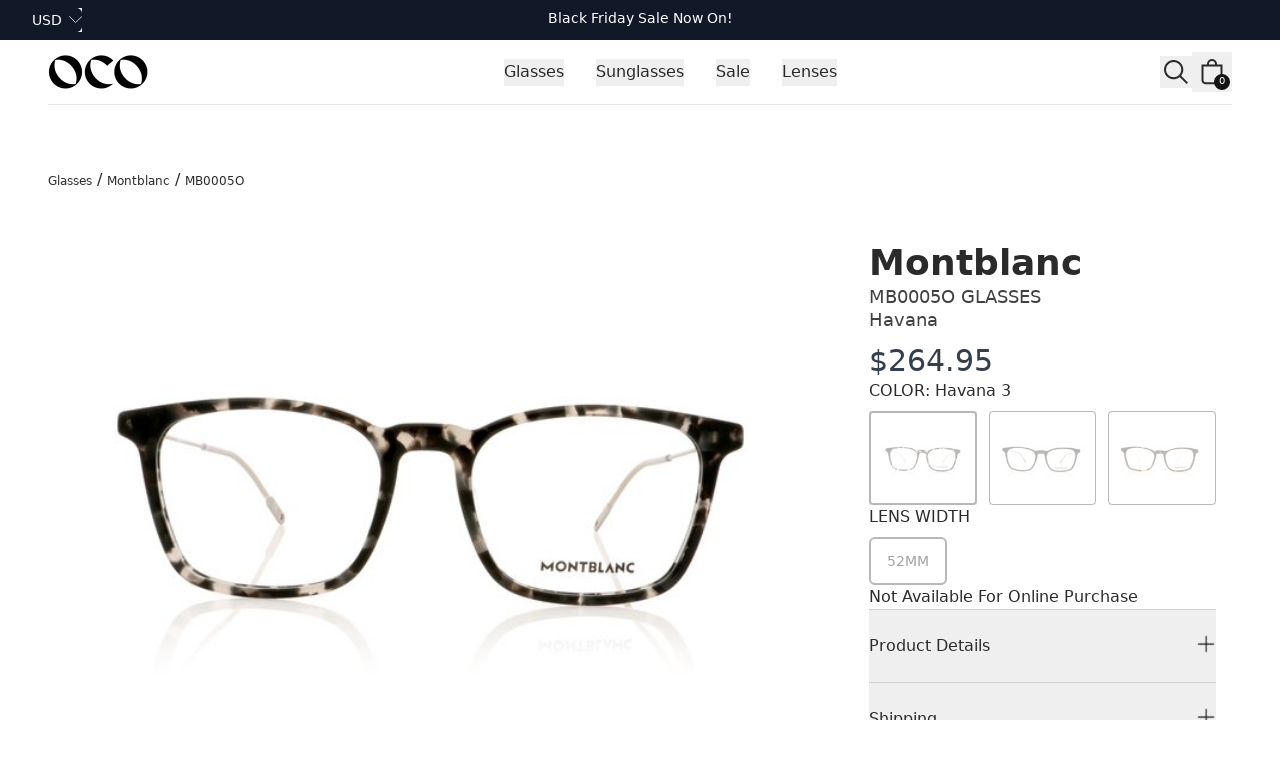

--- FILE ---
content_type: text/html
request_url: https://ocoglasses.com/glasses/mont-blanc/mb0005o/3?lensWidth=52
body_size: 21976
content:
<!DOCTYPE html><html lang="en"><head><meta charSet="utf-8"/><meta name="viewport" content="width=device-width, initial-scale=1"/><link rel="preload" as="image" href="https://cdn.shopify.com/s/files/1/2447/7147/files/OCO-logo-web.png?v=1632382038&amp;width=200&amp;height=108&amp;crop=center"/><link rel="preload" as="image" imageSrcSet="
            https://omnified.io/cdn-cgi/image/w=220,q=85/https:/firebasestorage.googleapis.com:443/v0/b/omnified-optical/o/images%2Feyewear_products%2Fmbl-mb0005o-opt-3%2FLEGACY__mbl-mb0005o-003__0001.jpg?alt=media&amp;token=68a28ed8-de2c-47bb-8ad3-f6d193b56075 320w,
            https://omnified.io/cdn-cgi/image/w=440,q=85/https:/firebasestorage.googleapis.com:443/v0/b/omnified-optical/o/images%2Feyewear_products%2Fmbl-mb0005o-opt-3%2FLEGACY__mbl-mb0005o-003__0001.jpg?alt=media&amp;token=68a28ed8-de2c-47bb-8ad3-f6d193b56075 440w,
            https://omnified.io/cdn-cgi/image/w=640,q=85/https:/firebasestorage.googleapis.com:443/v0/b/omnified-optical/o/images%2Feyewear_products%2Fmbl-mb0005o-opt-3%2FLEGACY__mbl-mb0005o-003__0001.jpg?alt=media&amp;token=68a28ed8-de2c-47bb-8ad3-f6d193b56075 640w,
            https://omnified.io/cdn-cgi/image/w=800,q=85/https:/firebasestorage.googleapis.com:443/v0/b/omnified-optical/o/images%2Feyewear_products%2Fmbl-mb0005o-opt-3%2FLEGACY__mbl-mb0005o-003__0001.jpg?alt=media&amp;token=68a28ed8-de2c-47bb-8ad3-f6d193b56075 800w,
            https://omnified.io/cdn-cgi/image/w=1000,q=85/https:/firebasestorage.googleapis.com:443/v0/b/omnified-optical/o/images%2Feyewear_products%2Fmbl-mb0005o-opt-3%2FLEGACY__mbl-mb0005o-003__0001.jpg?alt=media&amp;token=68a28ed8-de2c-47bb-8ad3-f6d193b56075 1000w,
            https://omnified.io/cdn-cgi/image/w=1200,q=85/https:/firebasestorage.googleapis.com:443/v0/b/omnified-optical/o/images%2Feyewear_products%2Fmbl-mb0005o-opt-3%2FLEGACY__mbl-mb0005o-003__0001.jpg?alt=media&amp;token=68a28ed8-de2c-47bb-8ad3-f6d193b56075 1200w,
        " imageSizes="(max-width: 640px) 90vw, 640px"/><link rel="preload" as="image" href="https://omnified.io/cdn-cgi/image/w=150,q=85/https:/firebasestorage.googleapis.com:443/v0/b/omnified-optical/o/images%2Feyewear_products%2Fmbl-mb0005o-opt-3%2FLEGACY__mbl-mb0005o-003__0001.jpg?alt=media&amp;token=68a28ed8-de2c-47bb-8ad3-f6d193b56075"/><link rel="preload" as="image" href="https://omnified.io/cdn-cgi/image/w=150,q=85/https:/firebasestorage.googleapis.com:443/v0/b/omnified-optical/o/images%2Feyewear_products%2Fmbl-mb0005o-opt-1%2FLEGACY__mbl-mb0005o-001__0001.jpg?alt=media&amp;token=660d5d2c-8f85-4606-87c3-d7f6f257a2f9"/><link rel="preload" as="image" href="https://omnified.io/cdn-cgi/image/w=150,q=85/https:/firebasestorage.googleapis.com:443/v0/b/omnified-optical/o/images%2Feyewear_products%2Fmbl-mb0005o-opt-2%2FLEGACY__mbl-mb0005o-002__0001.jpg?alt=media&amp;token=10ed1d2a-d5a8-4d2e-8a58-1894995b6582"/><title>Montblanc MB0005O Havana 3 Glasses - 52mm</title><meta property="og:title" content="Montblanc MB0005O Havana 3 Glasses - 52mm"/><meta property="twitter:title" content="Montblanc MB0005O Havana 3 Glasses - 52mm"/><meta name="description" content="Includes original Montblanc case and cloth"/><meta property="og:description" content="Includes original Montblanc case and cloth"/><meta property="twitter:description" content="Includes original Montblanc case and cloth"/><meta property="twitter:site" content="@theeyeplace"/><meta property="twitter:creator" content="@theeyeplace"/><link rel="canonical" href="https://ocoglasses.com/glasses/mont-blanc/mb0005o/3"/><meta property="og:url" content="https://ocoglasses.com/glasses/mont-blanc/mb0005o/3"/><meta property="og:image:url" content="https://firebasestorage.googleapis.com:443/v0/b/omnified-optical/o/images%2Feyewear_products%2Fmbl-mb0005o-opt-3%2FLEGACY__mbl-mb0005o-003__0001.jpg?alt=media&amp;token=68a28ed8-de2c-47bb-8ad3-f6d193b56075"/><meta property="og:image:secure_url" content="https://firebasestorage.googleapis.com:443/v0/b/omnified-optical/o/images%2Feyewear_products%2Fmbl-mb0005o-opt-3%2FLEGACY__mbl-mb0005o-003__0001.jpg?alt=media&amp;token=68a28ed8-de2c-47bb-8ad3-f6d193b56075"/><meta property="og:image:type" content="image/jpeg"/><meta property="og:image:url" content="https://firebasestorage.googleapis.com:443/v0/b/omnified-optical/o/images%2Feyewear_products%2Fmbl-mb0005o-opt-3%2FLEGACY__mbl-mb0005o-003__0003.jpg?alt=media&amp;token=4069b003-5312-4cdd-98f3-20a8db682215"/><meta property="og:image:secure_url" content="https://firebasestorage.googleapis.com:443/v0/b/omnified-optical/o/images%2Feyewear_products%2Fmbl-mb0005o-opt-3%2FLEGACY__mbl-mb0005o-003__0003.jpg?alt=media&amp;token=4069b003-5312-4cdd-98f3-20a8db682215"/><meta property="og:image:type" content="image/jpeg"/><meta property="og:image:url" content="https://firebasestorage.googleapis.com:443/v0/b/omnified-optical/o/images%2Feyewear_products%2Fmbl-mb0005o-opt-3%2FLEGACY__mbl-mb0005o-003__0006.jpg?alt=media&amp;token=4d4fd7e6-7e77-4407-b2a4-c39550260823"/><meta property="og:image:secure_url" content="https://firebasestorage.googleapis.com:443/v0/b/omnified-optical/o/images%2Feyewear_products%2Fmbl-mb0005o-opt-3%2FLEGACY__mbl-mb0005o-003__0006.jpg?alt=media&amp;token=4d4fd7e6-7e77-4407-b2a4-c39550260823"/><meta property="og:image:type" content="image/jpeg"/><meta name="robots" content="index,follow"/><link rel="icon" type="image/png" sizes="16x16" href="/favicon-16x16.png"/><link rel="icon" type="image/png" sizes="32x32" href="/favicon-32x32.png"/><link rel="apple-touch-icon" sizes="180x180" href="/apple-touch-icon.png"/><link rel="manifest" href="/site.webmanifest"/><link rel="icon" href="/favicon.ico"/><link rel="modulepreload" href="/assets/manifest-23c97d00.js"/><link rel="modulepreload" href="/assets/entry.client-BnGQhSas.js"/><link rel="modulepreload" href="/assets/index-ClqUEK24.js"/><link rel="modulepreload" href="/assets/components-D9bnGrqf.js"/><link rel="modulepreload" href="/assets/tiny-invariant-CopsF_GD.js"/><link rel="modulepreload" href="/assets/Image-Cb6P3aaK.js"/><link rel="modulepreload" href="/assets/Money-pxIGjmBL.js"/><link rel="modulepreload" href="/assets/Text-D6f-qbl8.js"/><link rel="modulepreload" href="/assets/LocalCartContext-CK1nT88_.js"/><link rel="modulepreload" href="/assets/MediaFile-LliegiXg.js"/><link rel="modulepreload" href="/assets/dialog-B9aiNSXr.js"/><link rel="modulepreload" href="/assets/Drawer-DYqqW0TX.js"/><link rel="modulepreload" href="/assets/Icon-B36xAcJ1.js"/><link rel="modulepreload" href="/assets/ProductCard-Bz1i00of.js"/><link rel="modulepreload" href="/assets/LoadingSpinner-CBaGNd3v.js"/><link rel="modulepreload" href="/assets/Button-CXZX2k6S.js"/><link rel="modulepreload" href="/assets/root-Cud2kLgD.js"/><link rel="modulepreload" href="/assets/_category._brand-CYAPpCmr.js"/><link rel="modulepreload" href="/assets/_category._brand._model-CYAPpCmr.js"/><link rel="modulepreload" href="/assets/ProductImages-BZ5qhtxo.js"/><link rel="modulepreload" href="/assets/listbox-DKoLg4hH.js"/><link rel="modulepreload" href="/assets/disclosure-wBI6Jnww.js"/><link rel="modulepreload" href="/assets/getSeoMeta-DXRzAPIL.js"/><link rel="modulepreload" href="/assets/_category._brand._model._colourway-sBNe1_tw.js"/><script id="merchantWidgetScript" src="https://www.gstatic.com/shopping/merchant/merchantwidget.js" defer=""></script><script type="text/javascript" defer="">
              document.getElementById('merchantWidgetScript').addEventListener('load', function () {
          merchantwidget.start({position: 'LEFT_BOTTOM'});
              });
            </script><script type="application/ld+json">{"@context":"https://schema.org","@type":"Organization","name":"OCO Glasses","logo":"https://cdn.shopify.com/s/files/1/2447/7147/files/OCO-logo-web.png?v=1632382038&width=200&height=108&crop=center","sameAs":["https://twitter.com/theeyeplace","https://www.facebook.com/theeyeplaceopticians","https://instagram.com/theeyeplace"],"url":"https://www.ocoglasses.com"}</script><script type="application/ld+json">{"@context":"https://schema.org","@type":"BreadcrumbList","itemListElement":[{"@type":"ListItem","position":1,"name":"Category","item":"https://ocoglasses.com/glasses"},{"@type":"ListItem","position":2,"name":"Montblanc","item":"https://ocoglasses.com/glasses/mont-blanc"},{"@type":"ListItem","position":3,"name":"MB0005O","item":"https://ocoglasses.com/glasses/mont-blanc/mb0005o"},{"@type":"ListItem","position":4,"name":"Havana","item":"https://ocoglasses.com/glasses/mont-blanc/mb0005o/3"},{"@type":"ListItem","position":5,"name":"Montblanc MB0005O Havana 3 Glasses - 52mm"}]}</script><script type="application/ld+json">{"@context":"https://schema.org","@type":"ProductGroup","name":"Montblanc MB0005O Glasses","description":"","brand":{"@type":"Brand","name":"Montblanc"},"image":"https://firebasestorage.googleapis.com:443/v0/b/omnified-optical/o/images%2Feyewear_products%2Fmbl-mb0005o-opt-3%2FLEGACY__mbl-mb0005o-003__0001.jpg?alt=media&token=68a28ed8-de2c-47bb-8ad3-f6d193b56075","productGroupID":"glasses-mont-blanc-mb0005o","variesBy":["https://schema.org/size","https://schema.org/color"],"hasVariant":[{"@type":"Product","name":"Montblanc MB0005O Havana 3 Glasses - 52mm","image":["https://firebasestorage.googleapis.com:443/v0/b/omnified-optical/o/images%2Feyewear_products%2Fmbl-mb0005o-opt-3%2FLEGACY__mbl-mb0005o-003__0001.jpg?alt=media&token=68a28ed8-de2c-47bb-8ad3-f6d193b56075"],"material":"","description":"","category":"Glasses","sku":"/glasses/mont-blanc/mb0005o/3/lensWidth=52","mpn":"","gtin":"889652209234","size":"52mm","color":"Tortoise","gender":"Unisex","offers":{"@type":"Offer","availability":"https://schema.org/OutOfStock","price":"264.95","priceCurrency":"USD","url":"https://ocoglasses.com/glasses/mont-blanc/mb0005o/3?lensWidth=52","priceValidUntil":"2027-01-15T18:16:05.750Z"}}]}</script><link rel="stylesheet" href="/assets/MediaFile-ggy1BK9Y.css"/><link rel="stylesheet" href="/assets/tailwind-CeBX2rld.css"/></head><body class="flex min-h-screen flex-col"><div><a href="#mainContent" class="sr-only">Skip to content</a></div><div><header role="banner" class="h-nav bg-contrast sticky top-0 z-50 hidden w-full items-center justify-between gap-8 py-8 leading-none transition duration-300 lg:flex"><nav class="w-full"><div class="bg-gray-900"><div class="relative mx-auto flex h-10 max-w-screen-2xl items-center px-4 sm:px-6 lg:px-8"><button><span class="sr-only">Currency</span><span class="group relative -ml-2 inline-block rounded-md border-transparent bg-gray-900 focus-within:ring-2 focus-within:ring-white"><span class="flex items-center rounded-md border-transparent bg-gray-900 bg-none py-0.5 pl-2 pr-5 text-sm font-medium text-white focus:border-transparent focus:outline-none focus:ring-0 group-hover:text-gray-100">USD</span><span class="pointer-events-none absolute inset-y-0 right-0 flex items-center"><svg xmlns="http://www.w3.org/2000/svg" viewBox="0 0 20 20" aria-hidden="true" fill="transparent" stroke="currentColor" class="h-5 w-5 transition rotate-0 -mt-1 !h-4 !w-4 text-white"><title>Caret</title><path stroke-linecap="round" stroke-linejoin="round" d="M19.5 8.25l-7.5 7.5-7.5-7.5"></path></svg></span></span></button><a data-discover="true" href="/collections/black-friday-specials"><p class="absolute left-1/2 top-2 -translate-x-1/2 whitespace-nowrap text-center text-sm font-medium text-white lg:flex-none">Black Friday Sale Now On!</p></a></div></div><div class="mx-auto max-w-screen-2xl px-4 sm:px-6 md:px-8 lg:px-12"><div class="border-b border-gray-200"><div class="flex h-16 items-center justify-between"><div class="hidden lg:flex lg:items-center"><a data-discover="true" href="/"><span class="sr-only">OCO Glasses</span><img src="https://cdn.shopify.com/s/files/1/2447/7147/files/OCO-logo-web.png?v=1632382038&amp;width=200&amp;height=108&amp;crop=center" alt="OCO Glasses logo" height="54" width="100"/></a></div><div class="ml-8"><div class="flex h-full justify-center space-x-8"><div class="relative flex" data-headlessui-state=""><div class="relative flex"><button class="border-transparent relative z-10 -mb-px flex items-center border-b-2 pt-px font-medium transition-colors duration-200 ease-out" type="button" aria-expanded="false" data-headlessui-state=""><span class="max-w-prose whitespace-pre-wrap inherit text-copy">Glasses</span></button></div></div><span hidden="" style="position:fixed;top:1px;left:1px;width:1px;height:0;padding:0;margin:-1px;overflow:hidden;clip:rect(0, 0, 0, 0);white-space:nowrap;border-width:0;display:none"></span><div class="relative flex" data-headlessui-state=""><div class="relative flex"><button class="border-transparent relative z-10 -mb-px flex items-center border-b-2 pt-px font-medium transition-colors duration-200 ease-out" type="button" aria-expanded="false" data-headlessui-state=""><span class="max-w-prose whitespace-pre-wrap inherit text-copy">Sunglasses</span></button></div></div><span hidden="" style="position:fixed;top:1px;left:1px;width:1px;height:0;padding:0;margin:-1px;overflow:hidden;clip:rect(0, 0, 0, 0);white-space:nowrap;border-width:0;display:none"></span><div class="relative flex" data-headlessui-state=""><div class="relative flex"><button class="border-transparent relative z-10 -mb-px flex items-center border-b-2 pt-px font-medium transition-colors duration-200 ease-out" type="button" aria-expanded="false" data-headlessui-state=""><span class="max-w-prose whitespace-pre-wrap inherit text-copy">Sale</span></button></div></div><span hidden="" style="position:fixed;top:1px;left:1px;width:1px;height:0;padding:0;margin:-1px;overflow:hidden;clip:rect(0, 0, 0, 0);white-space:nowrap;border-width:0;display:none"></span><div class="relative flex" data-headlessui-state=""><div class="relative flex"><button class="border-transparent relative z-10 -mb-px flex items-center border-b-2 pt-px font-medium transition-colors duration-200 ease-out" type="button" aria-expanded="false" data-headlessui-state=""><span class="max-w-prose whitespace-pre-wrap inherit text-copy">Lenses</span></button></div></div><span hidden="" style="position:fixed;top:1px;left:1px;width:1px;height:0;padding:0;margin:-1px;overflow:hidden;clip:rect(0, 0, 0, 0);white-space:nowrap;border-width:0;display:none"></span></div></div><span hidden="" style="position:fixed;top:1px;left:1px;width:1px;height:0;padding:0;margin:-1px;overflow:hidden;clip:rect(0, 0, 0, 0);white-space:nowrap;border-width:0;display:none"></span><div class="flex items-center gap-1"><button class="focus:ring-primary/5 relative flex h-8 w-8 items-center justify-center"><svg xmlns="http://www.w3.org/2000/svg" viewBox="0 0 20 20" fill="currentColor" class="h-8 w-8"><title>Search</title><path fill-rule="evenodd" d="M13.3 8.52a4.77 4.77 0 1 1-9.55 0 4.77 4.77 0 0 1 9.55 0Zm-.98 4.68a6.02 6.02 0 1 1 .88-.88l4.3 4.3-.89.88-4.3-4.3Z"></path></svg></button><a class="relative flex h-8 w-8 items-center justify-center focus:ring-gray-400 md:h-10 md:w-10" data-discover="true" href="/cart"><svg xmlns="http://www.w3.org/2000/svg" viewBox="0 0 20 20" fill="currentColor" class="h-8 w-8"><title>Bag</title><path fill-rule="evenodd" d="M8.125 5a1.875 1.875 0 0 1 3.75 0v.375h-3.75V5Zm-1.25.375V5a3.125 3.125 0 1 1 6.25 0v.375h3.5V15A2.625 2.625 0 0 1 14 17.625H6A2.625 2.625 0 0 1 3.375 15V5.375h3.5ZM4.625 15V6.625h10.75V15c0 .76-.616 1.375-1.375 1.375H6c-.76 0-1.375-.616-1.375-1.375Z"></path></svg><div class="bg-primary text-contrast absolute bottom-0.5 right-0.5 flex h-3 w-3 min-w-[0.75rem] items-center justify-center rounded-full px-[0.125rem] pb-px text-center text-[0.625rem] leading-none subpixel-antialiased md:bottom-0.5 md:right-0.5 md:h-4 md:w-4"><span>0</span></div></a></div></div></div></div></nav></header><header role="banner" class="bg-contrast text-primary h-nav sticky top-0 z-40 flex w-full items-center justify-between gap-4 px-4 leading-none md:px-8 lg:hidden"><div class="flex w-full items-center justify-start gap-6"><button class="relative flex h-8 w-8 items-center justify-center"><svg xmlns="http://www.w3.org/2000/svg" viewBox="0 0 20 20" fill="currentColor" stroke="currentColor" class="h-8 w-8"><title>Menu</title><line x1="3" y1="6.375" x2="17" y2="6.375" stroke-width="1.25"></line><line x1="3" y1="10.375" x2="17" y2="10.375" stroke-width="1.25"></line><line x1="3" y1="14.375" x2="17" y2="14.375" stroke-width="1.25"></line></svg></button><button class="relative flex h-8 w-8 items-center justify-center"><svg xmlns="http://www.w3.org/2000/svg" viewBox="0 0 20 20" fill="currentColor" class="h-8 w-8"><title>Search</title><path fill-rule="evenodd" d="M13.3 8.52a4.77 4.77 0 1 1-9.55 0 4.77 4.77 0 0 1 9.55 0Zm-.98 4.68a6.02 6.02 0 1 1 .88-.88l4.3 4.3-.89.88-4.3-4.3Z"></path></svg></button></div><a class="shrink-0" data-discover="true" href="/"><img src="https://cdn.shopify.com/s/files/1/2447/7147/files/OCO-logo-web.png?v=1632382038&amp;width=200&amp;height=108&amp;crop=center" width="80" class="w-20 sm:w-28" alt="logo"/></a><div class="flex w-full items-center justify-end gap-6"><a class="relative flex h-8 w-8 items-center justify-center focus:ring-gray-400 md:h-10 md:w-10" data-discover="true" href="/cart"><svg xmlns="http://www.w3.org/2000/svg" viewBox="0 0 20 20" fill="currentColor" class="h-8 w-8"><title>Bag</title><path fill-rule="evenodd" d="M8.125 5a1.875 1.875 0 0 1 3.75 0v.375h-3.75V5Zm-1.25.375V5a3.125 3.125 0 1 1 6.25 0v.375h3.5V15A2.625 2.625 0 0 1 14 17.625H6A2.625 2.625 0 0 1 3.375 15V5.375h3.5ZM4.625 15V6.625h10.75V15c0 .76-.616 1.375-1.375 1.375H6c-.76 0-1.375-.616-1.375-1.375Z"></path></svg><div class="bg-primary text-contrast absolute bottom-0.5 right-0.5 flex h-3 w-3 min-w-[0.75rem] items-center justify-center rounded-full px-[0.125rem] pb-px text-center text-[0.625rem] leading-none subpixel-antialiased md:bottom-0.5 md:right-0.5 md:h-4 md:w-4"><span>0</span></div></a></div></header><main role="main" id="mainContent" class="grow"><div><div class="mx-auto max-w-screen-2xl px-4 pt-4 md:px-8 lg:pt-8 xl:px-12"><div class="mx-auto max-w-screen-2xl pt-4 lg:pt-8"><p><a data-discover="true" href="/collections/glasses"><span class="max-w-prose whitespace-pre-wrap inherit text-fine subpixel-antialiased">Glasses</span></a><span> / </span><a data-discover="true" href="/collections/mont-blanc-glasses"><span class="max-w-prose whitespace-pre-wrap inherit text-fine subpixel-antialiased">Montblanc</span></a><span> / </span><span class="max-w-prose whitespace-pre-wrap inherit text-fine subpixel-antialiased">MB0005O</span></p></div></div><div class="mx-auto grid max-w-screen-2xl items-start pt-4 lg:grid-cols-3 lg:gap-6 lg:pt-8 xl:px-12"><div class="flex w-full min-w-0 flex-col gap-16 lg:col-span-2 lg:space-y-32 lg:pb-32"><div class="hiddenScroll hidden flex-col gap-4 lg:flex w-full pr-4 lg:col-span-2"><div to="./images?imageId=0" class="w-full snap-center bg-white" rel="prefetch"><img src="https://firebasestorage.googleapis.com:443/v0/b/omnified-optical/o/images%2Feyewear_products%2Fmbl-mb0005o-opt-3%2FLEGACY__mbl-mb0005o-003__0001.jpg?alt=media&amp;token=68a28ed8-de2c-47bb-8ad3-f6d193b56075" alt="Montblanc MB0005O Havana 3 Glasses" loading="eager" width="640" height="360" class="fadeIn h-full w-full rounded object-cover object-center" srcSet="
            https://omnified.io/cdn-cgi/image/w=220,q=85/https:/firebasestorage.googleapis.com:443/v0/b/omnified-optical/o/images%2Feyewear_products%2Fmbl-mb0005o-opt-3%2FLEGACY__mbl-mb0005o-003__0001.jpg?alt=media&amp;token=68a28ed8-de2c-47bb-8ad3-f6d193b56075 320w,
            https://omnified.io/cdn-cgi/image/w=440,q=85/https:/firebasestorage.googleapis.com:443/v0/b/omnified-optical/o/images%2Feyewear_products%2Fmbl-mb0005o-opt-3%2FLEGACY__mbl-mb0005o-003__0001.jpg?alt=media&amp;token=68a28ed8-de2c-47bb-8ad3-f6d193b56075 440w,
            https://omnified.io/cdn-cgi/image/w=640,q=85/https:/firebasestorage.googleapis.com:443/v0/b/omnified-optical/o/images%2Feyewear_products%2Fmbl-mb0005o-opt-3%2FLEGACY__mbl-mb0005o-003__0001.jpg?alt=media&amp;token=68a28ed8-de2c-47bb-8ad3-f6d193b56075 640w,
            https://omnified.io/cdn-cgi/image/w=800,q=85/https:/firebasestorage.googleapis.com:443/v0/b/omnified-optical/o/images%2Feyewear_products%2Fmbl-mb0005o-opt-3%2FLEGACY__mbl-mb0005o-003__0001.jpg?alt=media&amp;token=68a28ed8-de2c-47bb-8ad3-f6d193b56075 800w,
            https://omnified.io/cdn-cgi/image/w=1000,q=85/https:/firebasestorage.googleapis.com:443/v0/b/omnified-optical/o/images%2Feyewear_products%2Fmbl-mb0005o-opt-3%2FLEGACY__mbl-mb0005o-003__0001.jpg?alt=media&amp;token=68a28ed8-de2c-47bb-8ad3-f6d193b56075 1000w,
            https://omnified.io/cdn-cgi/image/w=1200,q=85/https:/firebasestorage.googleapis.com:443/v0/b/omnified-optical/o/images%2Feyewear_products%2Fmbl-mb0005o-opt-3%2FLEGACY__mbl-mb0005o-003__0001.jpg?alt=media&amp;token=68a28ed8-de2c-47bb-8ad3-f6d193b56075 1200w,
        " sizes="(max-width: 640px) 90vw, 640px"/></div><div to="./images?imageId=1" class="w-full snap-center bg-white" rel="prefetch"><img src="https://firebasestorage.googleapis.com:443/v0/b/omnified-optical/o/images%2Feyewear_products%2Fmbl-mb0005o-opt-3%2FLEGACY__mbl-mb0005o-003__0003.jpg?alt=media&amp;token=4069b003-5312-4cdd-98f3-20a8db682215" alt="Montblanc MB0005O Havana 3 Glasses" loading="lazy" width="640" height="360" class="fadeIn h-full w-full rounded object-cover object-center" srcSet="
            https://omnified.io/cdn-cgi/image/w=220,q=85/https:/firebasestorage.googleapis.com:443/v0/b/omnified-optical/o/images%2Feyewear_products%2Fmbl-mb0005o-opt-3%2FLEGACY__mbl-mb0005o-003__0003.jpg?alt=media&amp;token=4069b003-5312-4cdd-98f3-20a8db682215 320w,
            https://omnified.io/cdn-cgi/image/w=440,q=85/https:/firebasestorage.googleapis.com:443/v0/b/omnified-optical/o/images%2Feyewear_products%2Fmbl-mb0005o-opt-3%2FLEGACY__mbl-mb0005o-003__0003.jpg?alt=media&amp;token=4069b003-5312-4cdd-98f3-20a8db682215 440w,
            https://omnified.io/cdn-cgi/image/w=640,q=85/https:/firebasestorage.googleapis.com:443/v0/b/omnified-optical/o/images%2Feyewear_products%2Fmbl-mb0005o-opt-3%2FLEGACY__mbl-mb0005o-003__0003.jpg?alt=media&amp;token=4069b003-5312-4cdd-98f3-20a8db682215 640w,
            https://omnified.io/cdn-cgi/image/w=800,q=85/https:/firebasestorage.googleapis.com:443/v0/b/omnified-optical/o/images%2Feyewear_products%2Fmbl-mb0005o-opt-3%2FLEGACY__mbl-mb0005o-003__0003.jpg?alt=media&amp;token=4069b003-5312-4cdd-98f3-20a8db682215 800w,
            https://omnified.io/cdn-cgi/image/w=1000,q=85/https:/firebasestorage.googleapis.com:443/v0/b/omnified-optical/o/images%2Feyewear_products%2Fmbl-mb0005o-opt-3%2FLEGACY__mbl-mb0005o-003__0003.jpg?alt=media&amp;token=4069b003-5312-4cdd-98f3-20a8db682215 1000w,
            https://omnified.io/cdn-cgi/image/w=1200,q=85/https:/firebasestorage.googleapis.com:443/v0/b/omnified-optical/o/images%2Feyewear_products%2Fmbl-mb0005o-opt-3%2FLEGACY__mbl-mb0005o-003__0003.jpg?alt=media&amp;token=4069b003-5312-4cdd-98f3-20a8db682215 1200w,
        " sizes="(max-width: 640px) 90vw, 640px"/></div><div to="./images?imageId=2" class="w-full snap-center bg-white" rel="prefetch"><img src="https://firebasestorage.googleapis.com:443/v0/b/omnified-optical/o/images%2Feyewear_products%2Fmbl-mb0005o-opt-3%2FLEGACY__mbl-mb0005o-003__0006.jpg?alt=media&amp;token=4d4fd7e6-7e77-4407-b2a4-c39550260823" alt="Montblanc MB0005O Havana 3 Glasses" loading="lazy" width="640" height="360" class="fadeIn h-full w-full rounded object-cover object-center" srcSet="
            https://omnified.io/cdn-cgi/image/w=220,q=85/https:/firebasestorage.googleapis.com:443/v0/b/omnified-optical/o/images%2Feyewear_products%2Fmbl-mb0005o-opt-3%2FLEGACY__mbl-mb0005o-003__0006.jpg?alt=media&amp;token=4d4fd7e6-7e77-4407-b2a4-c39550260823 320w,
            https://omnified.io/cdn-cgi/image/w=440,q=85/https:/firebasestorage.googleapis.com:443/v0/b/omnified-optical/o/images%2Feyewear_products%2Fmbl-mb0005o-opt-3%2FLEGACY__mbl-mb0005o-003__0006.jpg?alt=media&amp;token=4d4fd7e6-7e77-4407-b2a4-c39550260823 440w,
            https://omnified.io/cdn-cgi/image/w=640,q=85/https:/firebasestorage.googleapis.com:443/v0/b/omnified-optical/o/images%2Feyewear_products%2Fmbl-mb0005o-opt-3%2FLEGACY__mbl-mb0005o-003__0006.jpg?alt=media&amp;token=4d4fd7e6-7e77-4407-b2a4-c39550260823 640w,
            https://omnified.io/cdn-cgi/image/w=800,q=85/https:/firebasestorage.googleapis.com:443/v0/b/omnified-optical/o/images%2Feyewear_products%2Fmbl-mb0005o-opt-3%2FLEGACY__mbl-mb0005o-003__0006.jpg?alt=media&amp;token=4d4fd7e6-7e77-4407-b2a4-c39550260823 800w,
            https://omnified.io/cdn-cgi/image/w=1000,q=85/https:/firebasestorage.googleapis.com:443/v0/b/omnified-optical/o/images%2Feyewear_products%2Fmbl-mb0005o-opt-3%2FLEGACY__mbl-mb0005o-003__0006.jpg?alt=media&amp;token=4d4fd7e6-7e77-4407-b2a4-c39550260823 1000w,
            https://omnified.io/cdn-cgi/image/w=1200,q=85/https:/firebasestorage.googleapis.com:443/v0/b/omnified-optical/o/images%2Feyewear_products%2Fmbl-mb0005o-opt-3%2FLEGACY__mbl-mb0005o-003__0006.jpg?alt=media&amp;token=4d4fd7e6-7e77-4407-b2a4-c39550260823 1200w,
        " sizes="(max-width: 640px) 90vw, 640px"/></div></div><div class="relative mb-12 lg:hidden"><div class="embla overflow-hidden"><div class="embla__viewport"><div class="embla__container flex"><div class="embla__slide shrink-0 grow-0 basis-full"><div to="./images?imageId=0" class="w-full snap-center bg-white" rel="prefetch"><img src="https://firebasestorage.googleapis.com:443/v0/b/omnified-optical/o/images%2Feyewear_products%2Fmbl-mb0005o-opt-3%2FLEGACY__mbl-mb0005o-003__0001.jpg?alt=media&amp;token=68a28ed8-de2c-47bb-8ad3-f6d193b56075" alt="Montblanc MB0005O Havana 3 Glasses" loading="eager" width="640" height="360" class="fadeIn h-full w-full rounded object-cover object-center" srcSet="
            https://omnified.io/cdn-cgi/image/w=220,q=85/https:/firebasestorage.googleapis.com:443/v0/b/omnified-optical/o/images%2Feyewear_products%2Fmbl-mb0005o-opt-3%2FLEGACY__mbl-mb0005o-003__0001.jpg?alt=media&amp;token=68a28ed8-de2c-47bb-8ad3-f6d193b56075 320w,
            https://omnified.io/cdn-cgi/image/w=440,q=85/https:/firebasestorage.googleapis.com:443/v0/b/omnified-optical/o/images%2Feyewear_products%2Fmbl-mb0005o-opt-3%2FLEGACY__mbl-mb0005o-003__0001.jpg?alt=media&amp;token=68a28ed8-de2c-47bb-8ad3-f6d193b56075 440w,
            https://omnified.io/cdn-cgi/image/w=640,q=85/https:/firebasestorage.googleapis.com:443/v0/b/omnified-optical/o/images%2Feyewear_products%2Fmbl-mb0005o-opt-3%2FLEGACY__mbl-mb0005o-003__0001.jpg?alt=media&amp;token=68a28ed8-de2c-47bb-8ad3-f6d193b56075 640w,
            https://omnified.io/cdn-cgi/image/w=800,q=85/https:/firebasestorage.googleapis.com:443/v0/b/omnified-optical/o/images%2Feyewear_products%2Fmbl-mb0005o-opt-3%2FLEGACY__mbl-mb0005o-003__0001.jpg?alt=media&amp;token=68a28ed8-de2c-47bb-8ad3-f6d193b56075 800w,
            https://omnified.io/cdn-cgi/image/w=1000,q=85/https:/firebasestorage.googleapis.com:443/v0/b/omnified-optical/o/images%2Feyewear_products%2Fmbl-mb0005o-opt-3%2FLEGACY__mbl-mb0005o-003__0001.jpg?alt=media&amp;token=68a28ed8-de2c-47bb-8ad3-f6d193b56075 1000w,
            https://omnified.io/cdn-cgi/image/w=1200,q=85/https:/firebasestorage.googleapis.com:443/v0/b/omnified-optical/o/images%2Feyewear_products%2Fmbl-mb0005o-opt-3%2FLEGACY__mbl-mb0005o-003__0001.jpg?alt=media&amp;token=68a28ed8-de2c-47bb-8ad3-f6d193b56075 1200w,
        " sizes="(max-width: 640px) 90vw, 640px"/></div></div><div class="embla__slide shrink-0 grow-0 basis-full"><div to="./images?imageId=1" class="w-full snap-center bg-white" rel="prefetch"><img src="https://firebasestorage.googleapis.com:443/v0/b/omnified-optical/o/images%2Feyewear_products%2Fmbl-mb0005o-opt-3%2FLEGACY__mbl-mb0005o-003__0003.jpg?alt=media&amp;token=4069b003-5312-4cdd-98f3-20a8db682215" alt="Montblanc MB0005O Havana 3 Glasses" loading="lazy" width="640" height="360" class="fadeIn h-full w-full rounded object-cover object-center" srcSet="
            https://omnified.io/cdn-cgi/image/w=220,q=85/https:/firebasestorage.googleapis.com:443/v0/b/omnified-optical/o/images%2Feyewear_products%2Fmbl-mb0005o-opt-3%2FLEGACY__mbl-mb0005o-003__0003.jpg?alt=media&amp;token=4069b003-5312-4cdd-98f3-20a8db682215 320w,
            https://omnified.io/cdn-cgi/image/w=440,q=85/https:/firebasestorage.googleapis.com:443/v0/b/omnified-optical/o/images%2Feyewear_products%2Fmbl-mb0005o-opt-3%2FLEGACY__mbl-mb0005o-003__0003.jpg?alt=media&amp;token=4069b003-5312-4cdd-98f3-20a8db682215 440w,
            https://omnified.io/cdn-cgi/image/w=640,q=85/https:/firebasestorage.googleapis.com:443/v0/b/omnified-optical/o/images%2Feyewear_products%2Fmbl-mb0005o-opt-3%2FLEGACY__mbl-mb0005o-003__0003.jpg?alt=media&amp;token=4069b003-5312-4cdd-98f3-20a8db682215 640w,
            https://omnified.io/cdn-cgi/image/w=800,q=85/https:/firebasestorage.googleapis.com:443/v0/b/omnified-optical/o/images%2Feyewear_products%2Fmbl-mb0005o-opt-3%2FLEGACY__mbl-mb0005o-003__0003.jpg?alt=media&amp;token=4069b003-5312-4cdd-98f3-20a8db682215 800w,
            https://omnified.io/cdn-cgi/image/w=1000,q=85/https:/firebasestorage.googleapis.com:443/v0/b/omnified-optical/o/images%2Feyewear_products%2Fmbl-mb0005o-opt-3%2FLEGACY__mbl-mb0005o-003__0003.jpg?alt=media&amp;token=4069b003-5312-4cdd-98f3-20a8db682215 1000w,
            https://omnified.io/cdn-cgi/image/w=1200,q=85/https:/firebasestorage.googleapis.com:443/v0/b/omnified-optical/o/images%2Feyewear_products%2Fmbl-mb0005o-opt-3%2FLEGACY__mbl-mb0005o-003__0003.jpg?alt=media&amp;token=4069b003-5312-4cdd-98f3-20a8db682215 1200w,
        " sizes="(max-width: 640px) 90vw, 640px"/></div></div><div class="embla__slide shrink-0 grow-0 basis-full"><div to="./images?imageId=2" class="w-full snap-center bg-white" rel="prefetch"><img src="https://firebasestorage.googleapis.com:443/v0/b/omnified-optical/o/images%2Feyewear_products%2Fmbl-mb0005o-opt-3%2FLEGACY__mbl-mb0005o-003__0006.jpg?alt=media&amp;token=4d4fd7e6-7e77-4407-b2a4-c39550260823" alt="Montblanc MB0005O Havana 3 Glasses" loading="lazy" width="640" height="360" class="fadeIn h-full w-full rounded object-cover object-center" srcSet="
            https://omnified.io/cdn-cgi/image/w=220,q=85/https:/firebasestorage.googleapis.com:443/v0/b/omnified-optical/o/images%2Feyewear_products%2Fmbl-mb0005o-opt-3%2FLEGACY__mbl-mb0005o-003__0006.jpg?alt=media&amp;token=4d4fd7e6-7e77-4407-b2a4-c39550260823 320w,
            https://omnified.io/cdn-cgi/image/w=440,q=85/https:/firebasestorage.googleapis.com:443/v0/b/omnified-optical/o/images%2Feyewear_products%2Fmbl-mb0005o-opt-3%2FLEGACY__mbl-mb0005o-003__0006.jpg?alt=media&amp;token=4d4fd7e6-7e77-4407-b2a4-c39550260823 440w,
            https://omnified.io/cdn-cgi/image/w=640,q=85/https:/firebasestorage.googleapis.com:443/v0/b/omnified-optical/o/images%2Feyewear_products%2Fmbl-mb0005o-opt-3%2FLEGACY__mbl-mb0005o-003__0006.jpg?alt=media&amp;token=4d4fd7e6-7e77-4407-b2a4-c39550260823 640w,
            https://omnified.io/cdn-cgi/image/w=800,q=85/https:/firebasestorage.googleapis.com:443/v0/b/omnified-optical/o/images%2Feyewear_products%2Fmbl-mb0005o-opt-3%2FLEGACY__mbl-mb0005o-003__0006.jpg?alt=media&amp;token=4d4fd7e6-7e77-4407-b2a4-c39550260823 800w,
            https://omnified.io/cdn-cgi/image/w=1000,q=85/https:/firebasestorage.googleapis.com:443/v0/b/omnified-optical/o/images%2Feyewear_products%2Fmbl-mb0005o-opt-3%2FLEGACY__mbl-mb0005o-003__0006.jpg?alt=media&amp;token=4d4fd7e6-7e77-4407-b2a4-c39550260823 1000w,
            https://omnified.io/cdn-cgi/image/w=1200,q=85/https:/firebasestorage.googleapis.com:443/v0/b/omnified-optical/o/images%2Feyewear_products%2Fmbl-mb0005o-opt-3%2FLEGACY__mbl-mb0005o-003__0006.jpg?alt=media&amp;token=4d4fd7e6-7e77-4407-b2a4-c39550260823 1200w,
        " sizes="(max-width: 640px) 90vw, 640px"/></div></div></div></div></div><div class="absolute -bottom-8 flex w-full justify-center gap-4"><button class="h-3 w-3 rounded-full border-2 border-white transition-all scale-125 bg-gray-700"></button><button class="h-3 w-3 rounded-full border-2 border-white transition-all bg-gray-500"></button><button class="h-3 w-3 rounded-full border-2 border-white transition-all bg-gray-500"></button></div></div><div class="hidden lg:block"><div class="mx-auto flex max-w-md flex-col items-center gap-12 md:gap-16"><img alt="Montblanc logo" src="https://omnified.io/cdn-cgi/image/w=550,q=85/https:/tep-website-images.s3.amazonaws.com/brand-logos/mbl-logo.png" loading="lazy" class="fadeIn h-full w-full rounded object-cover object-center"/><span class="max-w-prose whitespace-pre-wrap inherit text-lead font-medium">Includes original Montblanc case and cloth.</span><img alt="Case and Cloth sample" src="https://omnified.io/cdn-cgi/image/w=800,q=85/https:/tep-website-images.s3.amazonaws.com/brand-case-and-cloths/mbl-case.jpg" loading="lazy" class="fadeIn h-full w-full object-cover object-center rounded"/></div></div></div><div class="md:-mb-nav md:top-nav md:-translate-y-nav md:pt-nav hiddenScroll sticky mt-4 px-4 md:overflow-y-scroll"><section class="flex w-full flex-col gap-12"><div class="grid gap-3"><h1 class="flex flex-col gap-3"><a data-discover="true" href="/collections/mont-blanc-glasses"><span class="max-w-prose font-bold text-heading whitespace-normal">Montblanc</span></a><span class="max-w-prose whitespace-pre-wrap inherit text-lead font-medium font-light uppercase opacity-90">MB0005O Glasses</span><span class="max-w-prose whitespace-pre-wrap inherit text-lead font-medium opacity-90">Havana</span></h1><div><h3 class="sr-only">Price</h3><h3 class="max-w-prose whitespace-pre-wrap text-copy flex gap-4 !text-3xl font-medium text-gray-800 opacity-90"><span>$264.95</span></h3></div></div><div class="flex flex-col gap-6"><div><div class="mb-2"><h5 class="font-medium">COLOR: Havana 3</h5></div><div class="grid grid-cols-3 gap-3 lg:gap-2 xl:gap-3"><button><a data-discover="true" href="/glasses/mont-blanc/mb0005o/3"><div class="group relative grid h-full place-items-center rounded bg-white [min-height:94px]"><div class="border-primary/30 grid h-full w-full place-items-center rounded px-1.5 py-2 border-2"><div class="absolute inset-0.5 z-20 line-clamp-2 flex items-center justify-center rounded bg-white p-1 text-center text-sm font-semibold opacity-0 transition-all duration-300 group-hover:opacity-75">Havana 3</div><div class="absolute inset-0.5 z-10 line-clamp-2 flex items-center justify-center rounded bg-white/70 p-1"></div><img alt="Montblanc MB0005O Havana 3 Glasses" src="https://omnified.io/cdn-cgi/image/w=150,q=85/https:/firebasestorage.googleapis.com:443/v0/b/omnified-optical/o/images%2Feyewear_products%2Fmbl-mb0005o-opt-3%2FLEGACY__mbl-mb0005o-003__0001.jpg?alt=media&amp;token=68a28ed8-de2c-47bb-8ad3-f6d193b56075" class="fadeIn h-full object-center w-full rounded object-contain"/></div></div></a></button><button><a data-discover="true" href="/glasses/mont-blanc/mb0005o/1"><div class="group relative grid h-full place-items-center rounded bg-white [min-height:94px]"><div class="border-primary/30 grid h-full w-full place-items-center rounded border px-1.5 py-2"><div class="absolute inset-0.5 z-20 line-clamp-2 flex items-center justify-center rounded bg-white p-1 text-center text-sm font-semibold opacity-0 transition-all duration-300 group-hover:opacity-75">Black 1</div><div class="absolute inset-0.5 z-10 line-clamp-2 flex items-center justify-center rounded bg-white/70 p-1"></div><img alt="Montblanc MB0005O Black 1 Glasses" src="https://omnified.io/cdn-cgi/image/w=150,q=85/https:/firebasestorage.googleapis.com:443/v0/b/omnified-optical/o/images%2Feyewear_products%2Fmbl-mb0005o-opt-1%2FLEGACY__mbl-mb0005o-001__0001.jpg?alt=media&amp;token=660d5d2c-8f85-4606-87c3-d7f6f257a2f9" class="fadeIn h-full object-center w-full rounded object-contain"/></div></div></a></button><button><a data-discover="true" href="/glasses/mont-blanc/mb0005o/2"><div class="group relative grid h-full place-items-center rounded bg-white [min-height:94px]"><div class="border-primary/30 grid h-full w-full place-items-center rounded border px-1.5 py-2"><div class="absolute inset-0.5 z-20 line-clamp-2 flex items-center justify-center rounded bg-white p-1 text-center text-sm font-semibold opacity-0 transition-all duration-300 group-hover:opacity-75">Havana Gold 2</div><div class="absolute inset-0.5 z-10 line-clamp-2 flex items-center justify-center rounded bg-white/70 p-1"></div><img alt="Montblanc MB0005O Havana Gold 2 Glasses" src="https://omnified.io/cdn-cgi/image/w=150,q=85/https:/firebasestorage.googleapis.com:443/v0/b/omnified-optical/o/images%2Feyewear_products%2Fmbl-mb0005o-opt-2%2FLEGACY__mbl-mb0005o-002__0001.jpg?alt=media&amp;token=10ed1d2a-d5a8-4d2e-8a58-1894995b6582" class="fadeIn h-full object-center w-full rounded object-contain"/></div></div></a></button></div></div><div class=""><div class="mb-2"><h5 class="font-medium">LENS WIDTH</h5></div><fieldset aria-label="Choose a size" class="mt-2"><div class="grid grid-cols-3 gap-3 xl:grid-cols-4" id="headlessui-radiogroup-:R2pa955:" role="radiogroup"><a data-discover="true" href="/glasses/mont-blanc/mb0005o/3?lensWidth=52"><span id="headlessui-radio-:R3mpa955:" role="radio" aria-checked="true" aria-disabled="true" tabindex="-1" data-headlessui-state="checked disabled" data-checked="" data-disabled=""><span class="flex cursor-pointer items-center justify-center rounded-md px-3 py-3 text-sm font-medium uppercase transition-opacity hover:opacity-75 sm:flex-1 text-primary/40 border-2 border-primary/30">52mm</span></span></a></div></fieldset></div></div><div class="grid gap-12"><div class="grid items-stretch gap-4">Not Available For Online Purchase</div></div><div class="divide-primary/20 border-primary/20 grid divide-y border-t"><div class="grid w-full text-sm" data-headlessui-state=""><button class="py-6 text-left" id="headlessui-disclosure-button-:R16a955:" type="button" aria-expanded="false" data-headlessui-state=""><div class="flex justify-between"><h4 class="max-w-prose whitespace-pre-wrap inherit text-copy">Product Details</h4><svg xmlns="http://www.w3.org/2000/svg" viewBox="0 0 20 20" fill="currentColor" stroke="currentColor" class="h-5 w-5 transform-gpu transition-transform duration-200 rotate-[135deg]"><title>Close</title><line x1="4.44194" y1="4.30806" x2="15.7556" y2="15.6218" stroke-width="1.25"></line><line y1="-0.625" x2="16" y2="-0.625" transform="matrix(-0.707107 0.707107 0.707107 0.707107 16 4.75)" stroke-width="1.25"></line></svg></div></button></div><div class="grid w-full text-sm" data-headlessui-state=""><button class="py-6 text-left" id="headlessui-disclosure-button-:R1aa955:" type="button" aria-expanded="false" data-headlessui-state=""><div class="flex justify-between"><h4 class="max-w-prose whitespace-pre-wrap inherit text-copy">Shipping</h4><svg xmlns="http://www.w3.org/2000/svg" viewBox="0 0 20 20" fill="currentColor" stroke="currentColor" class="h-5 w-5 transform-gpu transition-transform duration-200 rotate-[135deg]"><title>Close</title><line x1="4.44194" y1="4.30806" x2="15.7556" y2="15.6218" stroke-width="1.25"></line><line y1="-0.625" x2="16" y2="-0.625" transform="matrix(-0.707107 0.707107 0.707107 0.707107 16 4.75)" stroke-width="1.25"></line></svg></div></button></div><div class="grid w-full text-sm" data-headlessui-state=""><button class="py-6 text-left" id="headlessui-disclosure-button-:R1ea955:" type="button" aria-expanded="false" data-headlessui-state=""><div class="flex justify-between"><h4 class="max-w-prose whitespace-pre-wrap inherit text-copy">Returns</h4><svg xmlns="http://www.w3.org/2000/svg" viewBox="0 0 20 20" fill="currentColor" stroke="currentColor" class="h-5 w-5 transform-gpu transition-transform duration-200 rotate-[135deg]"><title>Close</title><line x1="4.44194" y1="4.30806" x2="15.7556" y2="15.6218" stroke-width="1.25"></line><line y1="-0.625" x2="16" y2="-0.625" transform="matrix(-0.707107 0.707107 0.707107 0.707107 16 4.75)" stroke-width="1.25"></line></svg></div></button></div><div class="bg-primary/5 h-px w-full"></div></div><div class="lg:hidden"><div class="mx-auto flex max-w-md flex-col items-center gap-12 md:gap-16"><img alt="Montblanc logo" src="https://omnified.io/cdn-cgi/image/w=550,q=85/https:/tep-website-images.s3.amazonaws.com/brand-logos/mbl-logo.png" loading="lazy" class="fadeIn h-full w-full rounded object-cover object-center"/><span class="max-w-prose whitespace-pre-wrap inherit text-lead font-medium">Includes original Montblanc case and cloth.</span><img alt="Case and Cloth sample" src="https://omnified.io/cdn-cgi/image/w=800,q=85/https:/tep-website-images.s3.amazonaws.com/brand-case-and-cloths/mbl-case.jpg" loading="lazy" class="fadeIn h-full w-full object-cover object-center rounded"/></div></div></section></div></div></div></main><footer class="bg-contrast" aria-labelledby="footer-heading"><h3 id="footer-heading" class="sr-only">Footer</h3><div class="divide-primary/30 mx-auto max-w-screen-2xl divide-y px-4 pb-8 pt-16 sm:pt-24 md:px-8 lg:px-12 lg:pt-32"><div class="border-t-primary/30 mt-16 border-t border-gray-900/10 py-12 sm:mt-20 lg:mt-24 lg:flex lg:items-center lg:justify-between"><div><h3 class="text-primary/90 text-sm font-semibold leading-6">Join our mailing list</h3><p class="text-primary/70 mt-2 text-sm leading-6">We&#x27;ll send you updates on new arrivals, special offers, and other
              discounts. We won&#x27;t share your data with anyone else.</p></div><form class="mt-6 sm:flex sm:max-w-md lg:mt-0" action="/api/newsletter" method="post"><label for="email" class="sr-only">Email address</label><input type="email" id="email" autoComplete="email" required="" class="focus:ring-primary/80 w-full min-w-0 appearance-none rounded-md border-0 bg-white px-3 py-1.5 text-base text-gray-900 shadow-sm ring-1 ring-inset ring-gray-300 placeholder:text-gray-400 focus:ring-2 focus:ring-inset sm:w-56 sm:text-sm sm:leading-6" placeholder="Enter your email" name="email"/><div class="mt-4 sm:ml-4 sm:mt-0 sm:flex-shrink-0"><button type="submit" class="bg-primary/90 hover:bg-primary/70 focus-visible:outline-primary/80 flex w-full items-center justify-center rounded-md px-3 py-2 text-sm font-semibold text-white shadow-sm focus-visible:outline focus-visible:outline-2 focus-visible:outline-offset-2">Subscribe</button></div></form></div><div class="border-t-primary/30 border-t border-gray-900/10 pb-12 pt-12 lg:flex lg:items-center lg:justify-between"><p class="text-sm">Shipping to<!-- --> <span class="font-semibold">United States</span>.<!-- --> <button class="cursor-pointer underline underline-offset-4">Change</button></p></div><div class="grid grid-cols-1 gap-12 py-12 sm:grid-cols-2 lg:grid-cols-4"><div class="text-sm"><h3 class="text-primary/90 font-semibold leading-6">Contact Us</h3><ul class="text-primary/80 mt-6 space-y-4"><li><a href="tel:+61285997211" target="_blank" rel="noopener noreferrer">AU: +61 2 8599 7211</a></li><li><a href="tel:+18559304040" target="_blank" rel="noopener noreferrer">CA: +1 (855) 930-4040</a></li><li><a href="tel:+442086291411" target="_blank" rel="noopener noreferrer">EU: +44 20 8629 1411</a></li><li><a href="tel:+442086291411" target="_blank" rel="noopener noreferrer">UK: +44 (0) 20 8629 1411</a></li><li><a href="tel:+18447668344" target="_blank" rel="noopener noreferrer">US: 1-844-766-8344</a></li><li><a href="tel:+442086291411" target="_blank" rel="noopener noreferrer">Rest of world: +44 20 8629 1411</a></li></ul></div><div class="text-sm"><h3 class="text-primary/90 font-semibold leading-6">Customer Service</h3><ul class="text-primary/80 mt-6 space-y-4"><li><a data-discover="true" href="/contact-us">Contact Us</a></li><li><a data-discover="true" href="/shipping">Shipping</a></li><li><a data-discover="true" href="/returns-and-refunds">Returns</a></li><li><a data-discover="true" href="/order-tracking">Order Tracking</a></li><li><a data-discover="true" href="/terms-and-conditions">Terms and Conditions</a></li><li><a data-discover="true" href="/privacy-policy">Privacy Policy</a></li></ul></div><div class="text-sm"><h3 class="text-primary/90 font-semibold leading-6">Eye-Care</h3><ul class="text-primary/80 mt-6 space-y-4"><li><a data-discover="true" href="/spitalfields-optical-boutique">Visit Us</a></li><li><a data-discover="true" href="/spitalfields-optical-boutique">Book an eye test</a></li><li><a data-discover="true" href="/prescription-buying-guide">How do I order with prescription lenses?</a></li><li><a data-discover="true" href="/how-to-measure-your-pd">How to measure your PD</a></li><li><a data-discover="true" href="/lenses">Lenses</a></li></ul></div><div class="space-y-6 text-sm"><h3 class="text-primary/90 font-semibold leading-6">OCO Glasses</h3><p class="text-primary/80">Contemporary fashion meets exceptional eye-care.</p><p class="text-primary/80">OCO Glasses is part of The Eye Place Group.</p><a class="border-b-primary/80 text-primary/80 inline-block underline underline-offset-4 hover:border-b-2" data-discover="true" href="/about-us">Learn More about OCO</a></div></div><div class="pt-8"><div class="hidden pb-8 md:block"><span class="sr-only">Payment methods</span><ul class="flex items-center gap-2"><li><svg xmlns="http://www.w3.org/2000/svg" role="img" viewBox="0 0 38 24" width="38" height="24" aria-labelledby="pi-american_express"><title id="pi-american_express">American Express</title><g fill="none"><path fill="#000" d="M35,0 L3,0 C1.3,0 0,1.3 0,3 L0,21 C0,22.7 1.4,24 3,24 L35,24 C36.7,24 38,22.7 38,21 L38,3 C38,1.3 36.6,0 35,0 Z" opacity=".07"></path><path fill="#006FCF" d="M35,1 C36.1,1 37,1.9 37,3 L37,21 C37,22.1 36.1,23 35,23 L3,23 C1.9,23 1,22.1 1,21 L1,3 C1,1.9 1.9,1 3,1 L35,1"></path><path fill="#FFF" d="M8.971,10.268 L9.745,12.144 L8.203,12.144 L8.971,10.268 Z M25.046,10.346 L22.069,10.346 L22.069,11.173 L24.998,11.173 L24.998,12.412 L22.075,12.412 L22.075,13.334 L25.052,13.334 L25.052,14.073 L27.129,11.828 L25.052,9.488 L25.046,10.346 L25.046,10.346 Z M10.983,8.006 L14.978,8.006 L15.865,9.941 L16.687,8 L27.057,8 L28.135,9.19 L29.25,8 L34.013,8 L30.494,11.852 L33.977,15.68 L29.143,15.68 L28.065,14.49 L26.94,15.68 L10.03,15.68 L9.536,14.49 L8.406,14.49 L7.911,15.68 L4,15.68 L7.286,8 L10.716,8 L10.983,8.006 Z M19.646,9.084 L17.407,9.084 L15.907,12.62 L14.282,9.084 L12.06,9.084 L12.06,13.894 L10,9.084 L8.007,9.084 L5.625,14.596 L7.18,14.596 L7.674,13.406 L10.27,13.406 L10.764,14.596 L13.484,14.596 L13.484,10.661 L15.235,14.602 L16.425,14.602 L18.165,10.673 L18.165,14.603 L19.623,14.603 L19.647,9.083 L19.646,9.084 Z M28.986,11.852 L31.517,9.084 L29.695,9.084 L28.094,10.81 L26.546,9.084 L20.652,9.084 L20.652,14.602 L26.462,14.602 L28.076,12.864 L29.624,14.602 L31.499,14.602 L28.987,11.852 L28.986,11.852 Z"></path></g></svg></li><li><svg version="1.1" xmlns="http://www.w3.org/2000/svg" role="img" x="0" y="0" width="38" height="24" viewBox="0 0 165.521 105.965" xml:space="preserve" aria-labelledby="pi-apple_pay"><title id="pi-apple_pay">Apple Pay</title><path fill="#000" d="M150.698 0H14.823c-.566 0-1.133 0-1.698.003-.477.004-.953.009-1.43.022-1.039.028-2.087.09-3.113.274a10.51 10.51 0 0 0-2.958.975 9.932 9.932 0 0 0-4.35 4.35 10.463 10.463 0 0 0-.975 2.96C.113 9.611.052 10.658.024 11.696a70.22 70.22 0 0 0-.022 1.43C0 13.69 0 14.256 0 14.823v76.318c0 .567 0 1.132.002 1.699.003.476.009.953.022 1.43.028 1.036.09 2.084.275 3.11a10.46 10.46 0 0 0 .974 2.96 9.897 9.897 0 0 0 1.83 2.52 9.874 9.874 0 0 0 2.52 1.83c.947.483 1.917.79 2.96.977 1.025.183 2.073.245 3.112.273.477.011.953.017 1.43.02.565.004 1.132.004 1.698.004h135.875c.565 0 1.132 0 1.697-.004.476-.002.952-.009 1.431-.02 1.037-.028 2.085-.09 3.113-.273a10.478 10.478 0 0 0 2.958-.977 9.955 9.955 0 0 0 4.35-4.35c.483-.947.789-1.917.974-2.96.186-1.026.246-2.074.274-3.11.013-.477.02-.954.022-1.43.004-.567.004-1.132.004-1.699V14.824c0-.567 0-1.133-.004-1.699a63.067 63.067 0 0 0-.022-1.429c-.028-1.038-.088-2.085-.274-3.112a10.4 10.4 0 0 0-.974-2.96 9.94 9.94 0 0 0-4.35-4.35A10.52 10.52 0 0 0 156.939.3c-1.028-.185-2.076-.246-3.113-.274a71.417 71.417 0 0 0-1.431-.022C151.83 0 151.263 0 150.698 0z"></path><path fill="#FFF" d="M150.698 3.532l1.672.003c.452.003.905.008 1.36.02.793.022 1.719.065 2.583.22.75.135 1.38.34 1.984.648a6.392 6.392 0 0 1 2.804 2.807c.306.6.51 1.226.645 1.983.154.854.197 1.783.218 2.58.013.45.019.9.02 1.36.005.557.005 1.113.005 1.671v76.318c0 .558 0 1.114-.004 1.682-.002.45-.008.9-.02 1.35-.022.796-.065 1.725-.221 2.589a6.855 6.855 0 0 1-.645 1.975 6.397 6.397 0 0 1-2.808 2.807c-.6.306-1.228.511-1.971.645-.881.157-1.847.2-2.574.22-.457.01-.912.017-1.379.019-.555.004-1.113.004-1.669.004H14.801c-.55 0-1.1 0-1.66-.004a74.993 74.993 0 0 1-1.35-.018c-.744-.02-1.71-.064-2.584-.22a6.938 6.938 0 0 1-1.986-.65 6.337 6.337 0 0 1-1.622-1.18 6.355 6.355 0 0 1-1.178-1.623 6.935 6.935 0 0 1-.646-1.985c-.156-.863-.2-1.788-.22-2.578a66.088 66.088 0 0 1-.02-1.355l-.003-1.327V14.474l.002-1.325a66.7 66.7 0 0 1 .02-1.357c.022-.792.065-1.717.222-2.587a6.924 6.924 0 0 1 .646-1.981c.304-.598.7-1.144 1.18-1.623a6.386 6.386 0 0 1 1.624-1.18 6.96 6.96 0 0 1 1.98-.646c.865-.155 1.792-.198 2.586-.22.452-.012.905-.017 1.354-.02l1.677-.003h135.875"></path><g><g><path fill="#000" d="M43.508 35.77c1.404-1.755 2.356-4.112 2.105-6.52-2.054.102-4.56 1.355-6.012 3.112-1.303 1.504-2.456 3.959-2.156 6.266 2.306.2 4.61-1.152 6.063-2.858"></path><path fill="#000" d="M45.587 39.079c-3.35-.2-6.196 1.9-7.795 1.9-1.6 0-4.049-1.8-6.698-1.751-3.447.05-6.645 2-8.395 5.1-3.598 6.2-.95 15.4 2.55 20.45 1.699 2.5 3.747 5.25 6.445 5.151 2.55-.1 3.549-1.65 6.647-1.65 3.097 0 3.997 1.65 6.696 1.6 2.798-.05 4.548-2.5 6.247-5 1.95-2.85 2.747-5.6 2.797-5.75-.05-.05-5.396-2.101-5.446-8.251-.05-5.15 4.198-7.6 4.398-7.751-2.399-3.548-6.147-3.948-7.447-4.048"></path></g><g><path fill="#000" d="M78.973 32.11c7.278 0 12.347 5.017 12.347 12.321 0 7.33-5.173 12.373-12.529 12.373h-8.058V69.62h-5.822V32.11h14.062zm-8.24 19.807h6.68c5.07 0 7.954-2.729 7.954-7.46 0-4.73-2.885-7.434-7.928-7.434h-6.706v14.894z"></path><path fill="#000" d="M92.764 61.847c0-4.809 3.665-7.564 10.423-7.98l7.252-.442v-2.08c0-3.04-2.001-4.704-5.562-4.704-2.938 0-5.07 1.507-5.51 3.82h-5.252c.157-4.86 4.731-8.395 10.918-8.395 6.654 0 10.995 3.483 10.995 8.89v18.663h-5.38v-4.497h-.13c-1.534 2.937-4.914 4.782-8.579 4.782-5.406 0-9.175-3.222-9.175-8.057zm17.675-2.417v-2.106l-6.472.416c-3.64.234-5.536 1.585-5.536 3.95 0 2.288 1.975 3.77 5.068 3.77 3.95 0 6.94-2.522 6.94-6.03z"></path><path fill="#000" d="M120.975 79.652v-4.496c.364.051 1.247.103 1.715.103 2.573 0 4.029-1.09 4.913-3.899l.52-1.663-9.852-27.293h6.082l6.863 22.146h.13l6.862-22.146h5.927l-10.216 28.67c-2.34 6.577-5.017 8.735-10.683 8.735-.442 0-1.872-.052-2.261-.157z"></path></g></g></svg></li><li><svg viewBox="0 0 38 24" xmlns="http://www.w3.org/2000/svg" role="img" width="38" height="24" aria-labelledby="pi-diners_club"><title id="pi-diners_club">Diners Club</title><path opacity=".07" d="M35 0H3C1.3 0 0 1.3 0 3v18c0 1.7 1.4 3 3 3h32c1.7 0 3-1.3 3-3V3c0-1.7-1.4-3-3-3z"></path><path fill="#fff" d="M35 1c1.1 0 2 .9 2 2v18c0 1.1-.9 2-2 2H3c-1.1 0-2-.9-2-2V3c0-1.1.9-2 2-2h32"></path><path d="M12 12v3.7c0 .3-.2.3-.5.2-1.9-.8-3-3.3-2.3-5.4.4-1.1 1.2-2 2.3-2.4.4-.2.5-.1.5.2V12zm2 0V8.3c0-.3 0-.3.3-.2 2.1.8 3.2 3.3 2.4 5.4-.4 1.1-1.2 2-2.3 2.4-.4.2-.4.1-.4-.2V12zm7.2-7H13c3.8 0 6.8 3.1 6.8 7s-3 7-6.8 7h8.2c3.8 0 6.8-3.1 6.8-7s-3-7-6.8-7z" fill="#3086C8"></path></svg></li><li><svg viewBox="0 0 38 24" width="38" height="24" role="img" aria-labelledby="pi-discover" fill="none" xmlns="http://www.w3.org/2000/svg"><title id="pi-discover">Discover</title><path fill="#000" opacity=".07" d="M35 0H3C1.3 0 0 1.3 0 3v18c0 1.7 1.4 3 3 3h32c1.7 0 3-1.3 3-3V3c0-1.7-1.4-3-3-3z"></path><path d="M35 1c1.1 0 2 .9 2 2v18c0 1.1-.9 2-2 2H3c-1.1 0-2-.9-2-2V3c0-1.1.9-2 2-2h32z" fill="#fff"></path><path d="M3.57 7.16H2v5.5h1.57c.83 0 1.43-.2 1.96-.63.63-.52 1-1.3 1-2.11-.01-1.63-1.22-2.76-2.96-2.76zm1.26 4.14c-.34.3-.77.44-1.47.44h-.29V8.1h.29c.69 0 1.11.12 1.47.44.37.33.59.84.59 1.37 0 .53-.22 1.06-.59 1.39zm2.19-4.14h1.07v5.5H7.02v-5.5zm3.69 2.11c-.64-.24-.83-.4-.83-.69 0-.35.34-.61.8-.61.32 0 .59.13.86.45l.56-.73c-.46-.4-1.01-.61-1.62-.61-.97 0-1.72.68-1.72 1.58 0 .76.35 1.15 1.35 1.51.42.15.63.25.74.31.21.14.32.34.32.57 0 .45-.35.78-.83.78-.51 0-.92-.26-1.17-.73l-.69.67c.49.73 1.09 1.05 1.9 1.05 1.11 0 1.9-.74 1.9-1.81.02-.89-.35-1.29-1.57-1.74zm1.92.65c0 1.62 1.27 2.87 2.9 2.87.46 0 .86-.09 1.34-.32v-1.26c-.43.43-.81.6-1.29.6-1.08 0-1.85-.78-1.85-1.9 0-1.06.79-1.89 1.8-1.89.51 0 .9.18 1.34.62V7.38c-.47-.24-.86-.34-1.32-.34-1.61 0-2.92 1.28-2.92 2.88zm12.76.94l-1.47-3.7h-1.17l2.33 5.64h.58l2.37-5.64h-1.16l-1.48 3.7zm3.13 1.8h3.04v-.93h-1.97v-1.48h1.9v-.93h-1.9V8.1h1.97v-.94h-3.04v5.5zm7.29-3.87c0-1.03-.71-1.62-1.95-1.62h-1.59v5.5h1.07v-2.21h.14l1.48 2.21h1.32l-1.73-2.32c.81-.17 1.26-.72 1.26-1.56zm-2.16.91h-.31V8.03h.33c.67 0 1.03.28 1.03.82 0 .55-.36.85-1.05.85z" fill="#231F20"></path><path d="M20.16 12.86a2.931 2.931 0 100-5.862 2.931 2.931 0 000 5.862z" fill="url(#pi-paint0_linear)"></path><path opacity=".65" d="M20.16 12.86a2.931 2.931 0 100-5.862 2.931 2.931 0 000 5.862z" fill="url(#pi-paint1_linear)"></path><path d="M36.57 7.506c0-.1-.07-.15-.18-.15h-.16v.48h.12v-.19l.14.19h.14l-.16-.2c.06-.01.1-.06.1-.13zm-.2.07h-.02v-.13h.02c.06 0 .09.02.09.06 0 .05-.03.07-.09.07z" fill="#231F20"></path><path d="M36.41 7.176c-.23 0-.42.19-.42.42 0 .23.19.42.42.42.23 0 .42-.19.42-.42 0-.23-.19-.42-.42-.42zm0 .77c-.18 0-.34-.15-.34-.35 0-.19.15-.35.34-.35.18 0 .33.16.33.35 0 .19-.15.35-.33.35z" fill="#231F20"></path><path d="M37 12.984S27.09 19.873 8.976 23h26.023a2 2 0 002-1.984l.024-3.02L37 12.985z" fill="#F48120"></path><defs><linearGradient id="pi-paint0_linear" x1="21.657" y1="12.275" x2="19.632" y2="9.104" gradientUnits="userSpaceOnUse"><stop stop-color="#F89F20"></stop><stop offset=".25" stop-color="#F79A20"></stop><stop offset=".533" stop-color="#F68D20"></stop><stop offset=".62" stop-color="#F58720"></stop><stop offset=".723" stop-color="#F48120"></stop><stop offset="1" stop-color="#F37521"></stop></linearGradient><linearGradient id="pi-paint1_linear" x1="21.338" y1="12.232" x2="18.378" y2="6.446" gradientUnits="userSpaceOnUse"><stop stop-color="#F58720"></stop><stop offset=".359" stop-color="#E16F27"></stop><stop offset=".703" stop-color="#D4602C"></stop><stop offset=".982" stop-color="#D05B2E"></stop></linearGradient></defs></svg></li><li><svg xmlns="http://www.w3.org/2000/svg" role="img" viewBox="0 0 38 24" width="38" height="24" aria-labelledby="pi-google_pay"><title id="pi-google_pay">Google Pay</title><path d="M35 0H3C1.3 0 0 1.3 0 3v18c0 1.7 1.4 3 3 3h32c1.7 0 3-1.3 3-3V3c0-1.7-1.4-3-3-3z" fill="#000" opacity=".07"></path><path d="M35 1c1.1 0 2 .9 2 2v18c0 1.1-.9 2-2 2H3c-1.1 0-2-.9-2-2V3c0-1.1.9-2 2-2h32" fill="#FFF"></path><path d="M18.093 11.976v3.2h-1.018v-7.9h2.691a2.447 2.447 0 0 1 1.747.692 2.28 2.28 0 0 1 .11 3.224l-.11.116c-.47.447-1.098.69-1.747.674l-1.673-.006zm0-3.732v2.788h1.698c.377.012.741-.135 1.005-.404a1.391 1.391 0 0 0-1.005-2.354l-1.698-.03zm6.484 1.348c.65-.03 1.286.188 1.778.613.445.43.682 1.03.65 1.649v3.334h-.969v-.766h-.049a1.93 1.93 0 0 1-1.673.931 2.17 2.17 0 0 1-1.496-.533 1.667 1.667 0 0 1-.613-1.324 1.606 1.606 0 0 1 .613-1.336 2.746 2.746 0 0 1 1.698-.515c.517-.02 1.03.093 1.49.331v-.208a1.134 1.134 0 0 0-.417-.901 1.416 1.416 0 0 0-.98-.368 1.545 1.545 0 0 0-1.319.717l-.895-.564a2.488 2.488 0 0 1 2.182-1.06zM23.29 13.52a.79.79 0 0 0 .337.662c.223.176.5.269.785.263.429-.001.84-.17 1.146-.472.305-.286.478-.685.478-1.103a2.047 2.047 0 0 0-1.324-.374 1.716 1.716 0 0 0-1.03.294.883.883 0 0 0-.392.73zm9.286-3.75l-3.39 7.79h-1.048l1.281-2.728-2.224-5.062h1.103l1.612 3.885 1.569-3.885h1.097z" fill="#5F6368"></path><path d="M13.986 11.284c0-.308-.024-.616-.073-.92h-4.29v1.747h2.451a2.096 2.096 0 0 1-.9 1.373v1.134h1.464a4.433 4.433 0 0 0 1.348-3.334z" fill="#4285F4"></path><path d="M9.629 15.721a4.352 4.352 0 0 0 3.01-1.097l-1.466-1.14a2.752 2.752 0 0 1-4.094-1.44H5.577v1.17a4.53 4.53 0 0 0 4.052 2.507z" fill="#34A853"></path><path d="M7.079 12.05a2.709 2.709 0 0 1 0-1.735v-1.17H5.577a4.505 4.505 0 0 0 0 4.075l1.502-1.17z" fill="#FBBC04"></path><path d="M9.629 8.44a2.452 2.452 0 0 1 1.74.68l1.3-1.293a4.37 4.37 0 0 0-3.065-1.183 4.53 4.53 0 0 0-4.027 2.5l1.502 1.171a2.715 2.715 0 0 1 2.55-1.875z" fill="#EA4335"></path></svg></li><li><svg viewBox="0 0 38 24" xmlns="http://www.w3.org/2000/svg" width="38" height="24" role="img" aria-labelledby="pi-maestro"><title id="pi-maestro">Maestro</title><path opacity=".07" d="M35 0H3C1.3 0 0 1.3 0 3v18c0 1.7 1.4 3 3 3h32c1.7 0 3-1.3 3-3V3c0-1.7-1.4-3-3-3z"></path><path fill="#fff" d="M35 1c1.1 0 2 .9 2 2v18c0 1.1-.9 2-2 2H3c-1.1 0-2-.9-2-2V3c0-1.1.9-2 2-2h32"></path><circle fill="#EB001B" cx="15" cy="12" r="7"></circle><circle fill="#00A2E5" cx="23" cy="12" r="7"></circle><path fill="#7375CF" d="M22 12c0-2.4-1.2-4.5-3-5.7-1.8 1.3-3 3.4-3 5.7s1.2 4.5 3 5.7c1.8-1.2 3-3.3 3-5.7z"></path></svg></li><li><svg viewBox="0 0 38 24" xmlns="http://www.w3.org/2000/svg" role="img" width="38" height="24" aria-labelledby="pi-master"><title id="pi-master">Mastercard</title><path opacity=".07" d="M35 0H3C1.3 0 0 1.3 0 3v18c0 1.7 1.4 3 3 3h32c1.7 0 3-1.3 3-3V3c0-1.7-1.4-3-3-3z"></path><path fill="#fff" d="M35 1c1.1 0 2 .9 2 2v18c0 1.1-.9 2-2 2H3c-1.1 0-2-.9-2-2V3c0-1.1.9-2 2-2h32"></path><circle fill="#EB001B" cx="15" cy="12" r="7"></circle><circle fill="#F79E1B" cx="23" cy="12" r="7"></circle><path fill="#FF5F00" d="M22 12c0-2.4-1.2-4.5-3-5.7-1.8 1.3-3 3.4-3 5.7s1.2 4.5 3 5.7c1.8-1.2 3-3.3 3-5.7z"></path></svg></li><li><svg viewBox="0 0 38 24" xmlns="http://www.w3.org/2000/svg" width="38" height="24" role="img" aria-labelledby="pi-paypal"><title id="pi-paypal">PayPal</title><path opacity=".07" d="M35 0H3C1.3 0 0 1.3 0 3v18c0 1.7 1.4 3 3 3h32c1.7 0 3-1.3 3-3V3c0-1.7-1.4-3-3-3z"></path><path fill="#fff" d="M35 1c1.1 0 2 .9 2 2v18c0 1.1-.9 2-2 2H3c-1.1 0-2-.9-2-2V3c0-1.1.9-2 2-2h32"></path><path fill="#003087" d="M23.9 8.3c.2-1 0-1.7-.6-2.3-.6-.7-1.7-1-3.1-1h-4.1c-.3 0-.5.2-.6.5L14 15.6c0 .2.1.4.3.4H17l.4-3.4 1.8-2.2 4.7-2.1z"></path><path fill="#3086C8" d="M23.9 8.3l-.2.2c-.5 2.8-2.2 3.8-4.6 3.8H18c-.3 0-.5.2-.6.5l-.6 3.9-.2 1c0 .2.1.4.3.4H19c.3 0 .5-.2.5-.4v-.1l.4-2.4v-.1c0-.2.3-.4.5-.4h.3c2.1 0 3.7-.8 4.1-3.2.2-1 .1-1.8-.4-2.4-.1-.5-.3-.7-.5-.8z"></path><path fill="#012169" d="M23.3 8.1c-.1-.1-.2-.1-.3-.1-.1 0-.2 0-.3-.1-.3-.1-.7-.1-1.1-.1h-3c-.1 0-.2 0-.2.1-.2.1-.3.2-.3.4l-.7 4.4v.1c0-.3.3-.5.6-.5h1.3c2.5 0 4.1-1 4.6-3.8v-.2c-.1-.1-.3-.2-.5-.2h-.1z"></path></svg></li><li><svg xmlns="http://www.w3.org/2000/svg" role="img" viewBox="0 0 38 24" width="38" height="24" aria-labelledby="pi-shopify_pay"><title id="pi-shopify_pay">Shop Pay</title><path opacity=".07" d="M35 0H3C1.3 0 0 1.3 0 3v18c0 1.7 1.4 3 3 3h32c1.7 0 3-1.3 3-3V3c0-1.7-1.4-3-3-3z" fill="#000"></path><path d="M35 1c1.1 0 2 .9 2 2v18c0 1.1-.9 2-2 2H3c-1.1 0-2-.9-2-2V3c0-1.1.9-2 2-2h32z" fill="#5A31F4"></path><path d="M21.382 9.713c0 1.668-1.177 2.858-2.821 2.858h-1.549a.133.133 0 00-.12.08.127.127 0 00-.01.049v2.192a.129.129 0 01-.13.129h-1.084a.13.13 0 01-.13-.13V6.986a.127.127 0 01.08-.12.129.129 0 01.05-.01h2.9c1.637 0 2.814 1.19 2.814 2.858v-.001zm-1.352 0c0-.958-.658-1.658-1.55-1.658h-1.468a.13.13 0 00-.13.13v3.05a.127.127 0 00.038.092.129.129 0 00.092.038h1.468c.892.005 1.55-.695 1.55-1.652zm1.674 3.791a1.527 1.527 0 01.647-1.317c.423-.316 1.084-.48 2.055-.514l1.033-.036v-.303c0-.607-.41-.863-1.068-.863-.658 0-1.075.231-1.17.61a.127.127 0 01-.125.09h-1.022a.13.13 0 01-.126-.092.125.125 0 01-.004-.055c.152-.898.904-1.58 2.494-1.58 1.692 0 2.303.783 2.303 2.276v3.172a.13.13 0 01-.132.129h-1.03a.13.13 0 01-.13-.13v-.236a.096.096 0 00-.061-.091.1.1 0 00-.107.022c-.31.334-.808.575-1.607.575-1.175 0-1.95-.607-1.95-1.657zm3.735-.687v-.246l-1.339.07c-.705.036-1.115.326-1.115.816 0 .444.376.69 1.034.69.893 0 1.42-.48 1.42-1.33zm2.316 4.6v-.919a.13.13 0 01.049-.1.132.132 0 01.108-.027c.158.029.318.044.479.044a1.229 1.229 0 001.245-.876l.067-.211a.133.133 0 000-.088l-2.145-5.471a.13.13 0 01.06-.165.13.13 0 01.062-.015h1.04a.132.132 0 01.123.085l1.456 3.859a.131.131 0 00.125.088.133.133 0 00.125-.088l1.265-3.848a.13.13 0 01.126-.09h1.076a.134.134 0 01.132.116.134.134 0 01-.008.063l-2.295 6.076c-.528 1.413-1.433 1.773-2.43 1.773a1.959 1.959 0 01-.561-.066.132.132 0 01-.1-.14h.001zM8.57 6.4a5.363 5.363 0 00-3.683 1.427.231.231 0 00-.029.31l.618.839a.236.236 0 00.362.028 3.823 3.823 0 012.738-1.11c2.12 0 3.227 1.584 3.227 3.15 0 1.7-1.163 2.898-2.835 2.921-1.292 0-2.266-.85-2.266-1.974a1.908 1.908 0 01.713-1.48.231.231 0 00.033-.324l-.65-.815a.236.236 0 00-.339-.034 3.43 3.43 0 00-.942 1.183 3.39 3.39 0 00-.337 1.47c0 1.935 1.655 3.452 3.775 3.464h.03c2.517-.032 4.337-1.884 4.337-4.415 0-2.247-1.667-4.64-4.752-4.64z" fill="#fff"></path></svg></li><li><svg viewBox="-36 25 38 24" xmlns="http://www.w3.org/2000/svg" width="38" height="24" role="img" aria-labelledby="pi-unionpay"><title id="pi-unionpay">Union Pay</title><path fill="#005B9A" d="M-36 46.8v.7-.7zM-18.3 25v24h-7.2c-1.3 0-2.1-1-1.8-2.3l4.4-19.4c.3-1.3 1.9-2.3 3.2-2.3h1.4zm12.6 0c-1.3 0-2.9 1-3.2 2.3l-4.5 19.4c-.3 1.3.5 2.3 1.8 2.3h-4.9V25h10.8z"></path><path fill="#E9292D" d="M-19.7 25c-1.3 0-2.9 1.1-3.2 2.3l-4.4 19.4c-.3 1.3.5 2.3 1.8 2.3h-8.9c-.8 0-1.5-.6-1.5-1.4v-21c0-.8.7-1.6 1.5-1.6h14.7z"></path><path fill="#0E73B9" d="M-5.7 25c-1.3 0-2.9 1.1-3.2 2.3l-4.4 19.4c-.3 1.3.5 2.3 1.8 2.3H-26h.5c-1.3 0-2.1-1-1.8-2.3l4.4-19.4c.3-1.3 1.9-2.3 3.2-2.3h14z"></path><path fill="#059DA4" d="M2 26.6v21c0 .8-.6 1.4-1.5 1.4h-12.1c-1.3 0-2.1-1.1-1.8-2.3l4.5-19.4C-8.6 26-7 25-5.7 25H.5c.9 0 1.5.7 1.5 1.6z"></path><path fill="#fff" d="M-21.122 38.645h.14c.14 0 .28-.07.28-.14l.42-.63h1.19l-.21.35h1.4l-.21.63h-1.68c-.21.28-.42.42-.7.42h-.84l.21-.63m-.21.91h3.01l-.21.7h-1.19l-.21.7h1.19l-.21.7h-1.19l-.28 1.05c-.07.14 0 .28.28.21h.98l-.21.7h-1.89c-.35 0-.49-.21-.35-.63l.35-1.33h-.77l.21-.7h.77l.21-.7h-.7l.21-.7zm4.83-1.75v.42s.56-.42 1.12-.42h1.96l-.77 2.66c-.07.28-.35.49-.77.49h-2.24l-.49 1.89c0 .07 0 .14.14.14h.42l-.14.56h-1.12c-.42 0-.56-.14-.49-.35l1.47-5.39h.91zm1.68.77h-1.75l-.21.7s.28-.21.77-.21h1.05l.14-.49zm-.63 1.68c.14 0 .21 0 .21-.14l.14-.35h-1.75l-.14.56 1.54-.07zm-1.19.84h.98v.42h.28c.14 0 .21-.07.21-.14l.07-.28h.84l-.14.49c-.07.35-.35.49-.77.56h-.56v.77c0 .14.07.21.35.21h.49l-.14.56h-1.19c-.35 0-.49-.14-.49-.49l.07-2.1zm4.2-2.45l.21-.84h1.19l-.07.28s.56-.28 1.05-.28h1.47l-.21.84h-.21l-1.12 3.85h.21l-.21.77h-.21l-.07.35h-1.19l.07-.35h-2.17l.21-.77h.21l1.12-3.85h-.28m1.26 0l-.28 1.05s.49-.21.91-.28c.07-.35.21-.77.21-.77h-.84zm-.49 1.54l-.28 1.12s.56-.28.98-.28c.14-.42.21-.77.21-.77l-.91-.07zm.21 2.31l.21-.77h-.84l-.21.77h.84zm2.87-4.69h1.12l.07.42c0 .07.07.14.21.14h.21l-.21.7h-.77c-.28 0-.49-.07-.49-.35l-.14-.91zm-.35 1.47h3.57l-.21.77h-1.19l-.21.7h1.12l-.21.77h-1.26l-.28.42h.63l.14.84c0 .07.07.14.21.14h.21l-.21.7h-.7c-.35 0-.56-.07-.56-.35l-.14-.77-.56.84c-.14.21-.35.35-.63.35h-1.05l.21-.7h.35c.14 0 .21-.07.35-.21l.84-1.26h-1.05l.21-.77h1.19l.21-.7h-1.19l.21-.77zm-19.74-5.04c-.14.7-.42 1.19-.91 1.54-.49.35-1.12.56-1.89.56-.7 0-1.26-.21-1.54-.56-.21-.28-.35-.56-.35-.98 0-.14 0-.35.07-.56l.84-3.92h1.19l-.77 3.92v.28c0 .21.07.35.14.49.14.21.35.28.7.28s.7-.07.91-.28c.21-.21.42-.42.49-.77l.77-3.92h1.19l-.84 3.92m1.12-1.54h.84l-.07.49.14-.14c.28-.28.63-.42 1.05-.42.35 0 .63.14.77.35.14.21.21.49.14.91l-.49 2.38h-.91l.42-2.17c.07-.28.07-.49 0-.56-.07-.14-.21-.14-.35-.14-.21 0-.42.07-.56.21-.14.14-.28.35-.28.63l-.42 2.03h-.91l.63-3.57m9.8 0h.84l-.07.49.14-.14c.28-.28.63-.42 1.05-.42.35 0 .63.14.77.35s.21.49.14.91l-.49 2.38h-.91l.42-2.24c.07-.21 0-.42-.07-.49-.07-.14-.21-.14-.35-.14-.21 0-.42.07-.56.21-.14.14-.28.35-.28.63l-.42 2.03h-.91l.7-3.57m-5.81 0h.98l-.77 3.5h-.98l.77-3.5m.35-1.33h.98l-.21.84h-.98l.21-.84zm1.4 4.55c-.21-.21-.35-.56-.35-.98v-.21c0-.07 0-.21.07-.28.14-.56.35-1.05.7-1.33.35-.35.84-.49 1.33-.49.42 0 .77.14 1.05.35.21.21.35.56.35.98v.21c0 .07 0 .21-.07.28-.14.56-.35.98-.7 1.33-.35.35-.84.49-1.33.49-.35 0-.7-.14-1.05-.35m1.89-.7c.14-.21.28-.49.35-.84v-.35c0-.21-.07-.35-.14-.49a.635.635 0 0 0-.49-.21c-.28 0-.49.07-.63.28-.14.21-.28.49-.35.84v.28c0 .21.07.35.14.49.14.14.28.21.49.21.28.07.42 0 .63-.21m6.51-4.69h2.52c.49 0 .84.14 1.12.35.28.21.35.56.35.91v.28c0 .07 0 .21-.07.28-.07.49-.35.98-.7 1.26-.42.35-.84.49-1.4.49h-1.4l-.42 2.03h-1.19l1.19-5.6m.56 2.59h1.12c.28 0 .49-.07.7-.21.14-.14.28-.35.35-.63v-.28c0-.21-.07-.35-.21-.42-.14-.07-.35-.14-.7-.14h-.91l-.35 1.68zm8.68 3.71c-.35.77-.7 1.26-.91 1.47-.21.21-.63.7-1.61.7l.07-.63c.84-.28 1.26-1.4 1.54-1.96l-.28-3.78h1.19l.07 2.38.91-2.31h1.05l-2.03 4.13m-2.94-3.85l-.42.28c-.42-.35-.84-.56-1.54-.21-.98.49-1.89 4.13.91 2.94l.14.21h1.12l.7-3.29-.91.07m-.56 1.82c-.21.56-.56.84-.91.77-.28-.14-.35-.63-.21-1.19.21-.56.56-.84.91-.77.28.14.35.63.21 1.19"></path></svg></li><li><svg viewBox="0 0 38 24" xmlns="http://www.w3.org/2000/svg" role="img" width="38" height="24" aria-labelledby="pi-visa"><title id="pi-visa">Visa</title><path opacity=".07" d="M35 0H3C1.3 0 0 1.3 0 3v18c0 1.7 1.4 3 3 3h32c1.7 0 3-1.3 3-3V3c0-1.7-1.4-3-3-3z"></path><path fill="#fff" d="M35 1c1.1 0 2 .9 2 2v18c0 1.1-.9 2-2 2H3c-1.1 0-2-.9-2-2V3c0-1.1.9-2 2-2h32"></path><path d="M28.3 10.1H28c-.4 1-.7 1.5-1 3h1.9c-.3-1.5-.3-2.2-.6-3zm2.9 5.9h-1.7c-.1 0-.1 0-.2-.1l-.2-.9-.1-.2h-2.4c-.1 0-.2 0-.2.2l-.3.9c0 .1-.1.1-.1.1h-2.1l.2-.5L27 8.7c0-.5.3-.7.8-.7h1.5c.1 0 .2 0 .2.2l1.4 6.5c.1.4.2.7.2 1.1.1.1.1.1.1.2zm-13.4-.3l.4-1.8c.1 0 .2.1.2.1.7.3 1.4.5 2.1.4.2 0 .5-.1.7-.2.5-.2.5-.7.1-1.1-.2-.2-.5-.3-.8-.5-.4-.2-.8-.4-1.1-.7-1.2-1-.8-2.4-.1-3.1.6-.4.9-.8 1.7-.8 1.2 0 2.5 0 3.1.2h.1c-.1.6-.2 1.1-.4 1.7-.5-.2-1-.4-1.5-.4-.3 0-.6 0-.9.1-.2 0-.3.1-.4.2-.2.2-.2.5 0 .7l.5.4c.4.2.8.4 1.1.6.5.3 1 .8 1.1 1.4.2.9-.1 1.7-.9 2.3-.5.4-.7.6-1.4.6-1.4 0-2.5.1-3.4-.2-.1.2-.1.2-.2.1zm-3.5.3c.1-.7.1-.7.2-1 .5-2.2 1-4.5 1.4-6.7.1-.2.1-.3.3-.3H18c-.2 1.2-.4 2.1-.7 3.2-.3 1.5-.6 3-1 4.5 0 .2-.1.2-.3.2M5 8.2c0-.1.2-.2.3-.2h3.4c.5 0 .9.3 1 .8l.9 4.4c0 .1 0 .1.1.2 0-.1.1-.1.1-.1l2.1-5.1c-.1-.1 0-.2.1-.2h2.1c0 .1 0 .1-.1.2l-3.1 7.3c-.1.2-.1.3-.2.4-.1.1-.3 0-.5 0H9.7c-.1 0-.2 0-.2-.2L7.9 9.5c-.2-.2-.5-.5-.9-.6-.6-.3-1.7-.5-1.9-.5L5 8.2z" fill="#142688"></path></svg></li></ul></div><div class="md:flex md:items-center md:justify-between"><div class="flex space-x-6 md:order-2"><ul class="flex items-center gap-4"><li><a href="https://x.com/theeyeplace" target="_blank" rel="noopener noreferrer"><svg aria-hidden="true" focusable="false" role="presentation" class="h-6 w-6" viewBox="0 0 18 15"><path fill="currentColor" d="M17.64 2.6a7.33 7.33 0 01-1.75 1.82c0 .05 0 .13.02.23l.02.23a9.97 9.97 0 01-1.69 5.54c-.57.85-1.24 1.62-2.02 2.28a9.09 9.09 0 01-2.82 1.6 10.23 10.23 0 01-8.9-.98c.34.02.61.04.83.04 1.64 0 3.1-.5 4.38-1.5a3.6 3.6 0 01-3.3-2.45A2.91 2.91 0 004 9.35a3.47 3.47 0 01-2.02-1.21 3.37 3.37 0 01-.8-2.22v-.03c.46.24.98.37 1.58.4a3.45 3.45 0 01-1.54-2.9c0-.61.14-1.2.45-1.79a9.68 9.68 0 003.2 2.6 10 10 0 004.08 1.07 3 3 0 01-.13-.8c0-.97.34-1.8 1.03-2.48A3.45 3.45 0 0112.4.96a3.49 3.49 0 012.54 1.1c.8-.15 1.54-.44 2.23-.85a3.4 3.4 0 01-1.54 1.94c.74-.1 1.4-.28 2.01-.54z"></path></svg><span class="sr-only">X</span></a></li><li><a href="https://www.facebook.com/theeyeplaceopticians/" target="_blank" rel="noopener noreferrer"><svg aria-hidden="true" focusable="false" role="presentation" class="h-6 w-6" viewBox="0 0 18 18"><path fill="currentColor" d="M16.42.61c.27 0 .5.1.69.28.19.2.28.42.28.7v15.44c0 .27-.1.5-.28.69a.94.94 0 01-.7.28h-4.39v-6.7h2.25l.31-2.65h-2.56v-1.7c0-.4.1-.72.28-.93.18-.2.5-.32 1-.32h1.37V3.35c-.6-.06-1.27-.1-2.01-.1-1.01 0-1.83.3-2.45.9-.62.6-.93 1.44-.93 2.53v1.97H7.04v2.65h2.24V18H.98c-.28 0-.5-.1-.7-.28a.94.94 0 01-.28-.7V1.59c0-.27.1-.5.28-.69a.94.94 0 01.7-.28h15.44z"></path></svg><span class="sr-only">Facebook</span></a></li><li><a href="https://www.instagram.com/theeyeplace/" target="_blank" rel="noopener noreferrer"><svg aria-hidden="true" focusable="false" role="presentation" class="h-6 w-6" viewBox="0 0 18 18"><path fill="currentColor" d="M8.77 1.58c2.34 0 2.62.01 3.54.05.86.04 1.32.18 1.63.3.41.17.7.35 1.01.66.3.3.5.6.65 1 .12.32.27.78.3 1.64.05.92.06 1.2.06 3.54s-.01 2.62-.05 3.54a4.79 4.79 0 01-.3 1.63c-.17.41-.35.7-.66 1.01-.3.3-.6.5-1.01.66-.31.12-.77.26-1.63.3-.92.04-1.2.05-3.54.05s-2.62 0-3.55-.05a4.79 4.79 0 01-1.62-.3c-.42-.16-.7-.35-1.01-.66-.31-.3-.5-.6-.66-1a4.87 4.87 0 01-.3-1.64c-.04-.92-.05-1.2-.05-3.54s0-2.62.05-3.54c.04-.86.18-1.32.3-1.63.16-.41.35-.7.66-1.01.3-.3.6-.5 1-.65.32-.12.78-.27 1.63-.3.93-.05 1.2-.06 3.55-.06zm0-1.58C6.39 0 6.09.01 5.15.05c-.93.04-1.57.2-2.13.4-.57.23-1.06.54-1.55 1.02C1 1.96.7 2.45.46 3.02c-.22.56-.37 1.2-.4 2.13C0 6.1 0 6.4 0 8.77s.01 2.68.05 3.61c.04.94.2 1.57.4 2.13.23.58.54 1.07 1.02 1.56.49.48.98.78 1.55 1.01.56.22 1.2.37 2.13.4.94.05 1.24.06 3.62.06 2.39 0 2.68-.01 3.62-.05.93-.04 1.57-.2 2.13-.41a4.27 4.27 0 001.55-1.01c.49-.49.79-.98 1.01-1.56.22-.55.37-1.19.41-2.13.04-.93.05-1.23.05-3.61 0-2.39 0-2.68-.05-3.62a6.47 6.47 0 00-.4-2.13 4.27 4.27 0 00-1.02-1.55A4.35 4.35 0 0014.52.46a6.43 6.43 0 00-2.13-.41A69 69 0 008.77 0z"></path><path fill="currentColor" d="M8.8 4a4.5 4.5 0 100 9 4.5 4.5 0 000-9zm0 7.43a2.92 2.92 0 110-5.85 2.92 2.92 0 010 5.85zM13.43 5a1.05 1.05 0 100-2.1 1.05 1.05 0 000 2.1z"></path></svg><span class="sr-only">Instagram</span></a></li></ul></div><div class="text-primary/60 mt-8 text-xs leading-5 md:order-1 md:mt-0"><p>© <!-- -->2026<!-- --> / <!-- -->OCO Glasses</p><p>Website by<!-- --> <a href="https://omnified.agency" target="_blank" rel="noopener noreferrer">Omnified</a></p></div></div></div></div></footer></div><script>((STORAGE_KEY2, restoreKey) => {
    if (!window.history.state || !window.history.state.key) {
      let key2 = Math.random().toString(32).slice(2);
      window.history.replaceState({
        key: key2
      }, "");
    }
    try {
      let positions = JSON.parse(sessionStorage.getItem(STORAGE_KEY2) || "{}");
      let storedY = positions[restoreKey || window.history.state.key];
      if (typeof storedY === "number") {
        window.scrollTo(0, storedY);
      }
    } catch (error2) {
      console.error(error2);
      sessionStorage.removeItem(STORAGE_KEY2);
    }
  })("positions", null)</script><script>window.__remixContext = {"basename":"/","future":{"v3_fetcherPersist":true,"v3_relativeSplatPath":true,"v3_throwAbortReason":true,"v3_routeConfig":false,"v3_singleFetch":true,"v3_lazyRouteDiscovery":false,"unstable_optimizeDeps":false},"isSpaMode":false};window.__remixContext.stream = new ReadableStream({start(controller){window.__remixContext.streamController = controller;}}).pipeThrough(new TextEncoderStream());</script><script type="module" async="">import "/assets/manifest-23c97d00.js";
import * as route0 from "/assets/root-Cud2kLgD.js";
import * as route1 from "/assets/_category._brand-CYAPpCmr.js";
import * as route2 from "/assets/_category._brand._model-CYAPpCmr.js";
import * as route3 from "/assets/_category._brand._model._colourway-sBNe1_tw.js";

window.__remixRouteModules = {"root":route0,"routes/$category.$brand":route1,"routes/$category.$brand.$model":route2,"routes/$category.$brand.$model.$colourway":route3};

import("/assets/entry.client-BnGQhSas.js");</script><!--$--><script>window.__remixContext.streamController.enqueue("[{\"_1\":2,\"_609\":-5,\"_610\":-5},\"loaderData\",{\"_3\":4,\"_380\":381,\"_397\":398,\"_487\":488},\"root\",{\"_5\":6,\"_357\":358,\"_359\":360,\"_272\":273,\"_361\":362},\"siteConfig\",{\"_7\":8,\"_195\":196,\"_252\":253,\"_254\":255,\"_256\":257,\"_267\":268,\"_272\":273,\"_274\":273,\"_275\":276,\"_328\":329,\"_330\":331,\"_332\":333,\"_337\":338,\"_355\":356},\"navigation\",[9,101,168,180],{\"_10\":11,\"_12\":13},\"title\",\"Glasses\",\"items\",[14,18,39,56,74,83,98],{\"_10\":15,\"_16\":17},\"All Glasses\",\"to\",\"/collections/glasses\",{\"_10\":19,\"_12\":20},\"Featured Brands\",[21,24,27,30,33,36],{\"_10\":22,\"_16\":23},\"Eyevan 7285\",\"/collections/eyevan-7285-glasses\",{\"_10\":25,\"_16\":26},\"Garrett Leight\",\"/collections/garrett-leight-glasses\",{\"_10\":28,\"_16\":29},\"Taylor Morris\",\"/collections/taylor-morris-glasses\",{\"_10\":31,\"_16\":32},\"Etnia Barcelona\",\"/collections/etnia-barcelona-glasses\",{\"_10\":34,\"_16\":35},\"Mr. Leight\",\"/collections/mr-leight-glasses\",{\"_10\":37,\"_16\":38},\"Tom Ford\",\"/collections/tom-ford-glasses\",{\"_10\":40,\"_12\":41},\"Luxury Brands\",[42,45,48,51,52,53],{\"_10\":43,\"_16\":44},\"Barton Perreira\",\"/collections/barton-perreira-glasses\",{\"_10\":46,\"_16\":47},\"Dita\",\"/collections/dita-glasses\",{\"_10\":49,\"_16\":50},\"Cartier\",\"/collections/cartier-glasses\",{\"_10\":22,\"_16\":23},{\"_10\":34,\"_16\":35},{\"_10\":54,\"_16\":55},\"Thom Browne\",\"/collections/thom-browne-glasses\",{\"_10\":57,\"_12\":58},\"Classic Brands\",[59,62,65,68,71],{\"_10\":60,\"_16\":61},\"Oliver Peoples\",\"/collections/oliver-peoples-glasses\",{\"_10\":63,\"_16\":64},\"Persol\",\"/collections/persol-glasses\",{\"_10\":66,\"_16\":67},\"Ray-Ban\",\"/collections/ray-ban-glasses\",{\"_10\":69,\"_16\":70},\"Cutler And Gross\",\"/collections/cutler-and-gross-glasses\",{\"_10\":72,\"_16\":73},\"Prada\",\"/collections/prada-glasses\",{\"_10\":75,\"_12\":76},\"Scandinavian Brands\",[77,80],{\"_10\":78,\"_16\":79},\"Lindberg Glasses\",\"/collections/lindberg-glasses\",{\"_10\":81,\"_16\":82},\"Ørgreen\",\"/collections/orgreen-glasses\",{\"_10\":84,\"_12\":85},\"Frame Shapes\",[86,89,92,95],{\"_10\":87,\"_16\":88},\"Aviator\",\"/collections/aviator-glasses\",{\"_10\":90,\"_16\":91},\"Cat Eye\",\"/collections/cat-eye-glasses\",{\"_10\":93,\"_16\":94},\"Rectangular\",\"/collections/rectangular-glasses\",{\"_10\":96,\"_16\":97},\"Round\",\"/collections/round-glasses\",{\"_10\":99,\"_16\":100},\"Made In Japan\",\"/collections/made-in-japan-glasses\",{\"_10\":102,\"_12\":103},\"Sunglasses\",[104,107,124,139,153,166],{\"_10\":105,\"_16\":106},\"All Sunglasses\",\"/collections/sunglasses\",{\"_10\":19,\"_12\":108},[109,111,113,116,119,121],{\"_10\":22,\"_16\":110},\"/collections/eyevan-7285-sunglasses\",{\"_10\":25,\"_16\":112},\"/collections/garrett-leight-sunglasses\",{\"_10\":114,\"_16\":115},\"Maui Jim\",\"/collections/maui-jim-sunglasses\",{\"_10\":117,\"_16\":118},\"Lazare\",\"/collections/lazare-sunglasses\",{\"_10\":37,\"_16\":120},\"/collections/tom-ford-sunglasses\",{\"_10\":122,\"_16\":123},\"Bollé\",\"/collections/bolle-sunglasses\",{\"_10\":40,\"_12\":125},[126,128,131,134,135,137],{\"_10\":43,\"_16\":127},\"/collections/barton-perreira-sunglasses\",{\"_10\":129,\"_16\":130},\"DITA\",\"/collections/dita-sunglasses\",{\"_10\":132,\"_16\":133},\"Linda Farrow\",\"/collections/linda-farrow-sunglasses\",{\"_10\":22,\"_16\":110},{\"_10\":34,\"_16\":136},\"/collections/mr-leight-sunglasses\",{\"_10\":54,\"_16\":138},\"/collections/thom-browne-sunglasses\",{\"_10\":57,\"_12\":140},[141,144,146,148,150],{\"_10\":142,\"_16\":143},\"Gucci\",\"/collections/gucci-sunglasses\",{\"_10\":60,\"_16\":145},\"/collections/oliver-peoples-sunglasses\",{\"_10\":63,\"_16\":147},\"/collections/persol-sunglasses\",{\"_10\":66,\"_16\":149},\"/collections/ray-ban-sunglasses\",{\"_10\":151,\"_16\":152},\"Oakley\",\"/collections/oakley-sunglasses\",{\"_10\":84,\"_12\":154},[155,157,159,161,163],{\"_10\":87,\"_16\":156},\"/collections/aviator-sunglasses\",{\"_10\":90,\"_16\":158},\"/collections/cat-eye-sunglasses\",{\"_10\":93,\"_16\":160},\"/collections/rectangular-sunglasses\",{\"_10\":96,\"_16\":162},\"/collections/round-sunglasses\",{\"_10\":164,\"_16\":165},\"Wayfarer\",\"/collections/wayfarer-sunglasses\",{\"_10\":99,\"_16\":167},\"/collections/made-in-japan-sunglasses\",{\"_10\":169,\"_12\":170},\"Sale\",[171,174,177],{\"_10\":172,\"_16\":173},\"All Sale\",\"/collections/sale\",{\"_10\":175,\"_16\":176},\"Sale Glasses\",\"/collections/sale-glasses\",{\"_10\":178,\"_16\":179},\"Sale Sunglasses\",\"/collections/sale-sunglasses\",{\"_10\":181,\"_12\":182},\"Lenses\",[183,186,189,192],{\"_10\":184,\"_16\":185},\"Optical Lenses\",\"/collections/lenses\",{\"_10\":187,\"_16\":188},\"Varifocals\",\"/collections/varifocals\",{\"_10\":190,\"_16\":191},\"Occupational Lenses\",\"/collections/occupational-lenses\",{\"_10\":193,\"_16\":194},\"How do I order online with prescription lenses?\",\"/prescription-buying-guide\",\"footer\",[197,217,237],{\"_10\":198,\"_12\":199},\"Contact Us\",[200,204,207,210,212,215],{\"_10\":201,\"_202\":203},\"AU: +61 2 8599 7211\",\"href\",\"tel:+61285997211\",{\"_10\":205,\"_202\":206},\"CA: +1 (855) 930-4040\",\"tel:+18559304040\",{\"_10\":208,\"_202\":209},\"EU: +44 20 8629 1411\",\"tel:+442086291411\",{\"_10\":211,\"_202\":209},\"UK: +44 (0) 20 8629 1411\",{\"_10\":213,\"_202\":214},\"US: 1-844-766-8344\",\"tel:+18447668344\",{\"_10\":216,\"_202\":209},\"Rest of world: +44 20 8629 1411\",{\"_10\":218,\"_12\":219},\"Customer Service\",[220,222,225,228,231,234],{\"_10\":198,\"_16\":221},\"/contact-us\",{\"_10\":223,\"_16\":224},\"Shipping\",\"/shipping\",{\"_10\":226,\"_16\":227},\"Returns\",\"/returns-and-refunds\",{\"_10\":229,\"_16\":230},\"Order Tracking\",\"/order-tracking\",{\"_10\":232,\"_16\":233},\"Terms and Conditions\",\"/terms-and-conditions\",{\"_10\":235,\"_16\":236},\"Privacy Policy\",\"/privacy-policy\",{\"_10\":238,\"_12\":239},\"Eye-Care\",[240,243,245,247,250],{\"_10\":241,\"_16\":242},\"Visit Us\",\"/spitalfields-optical-boutique\",{\"_10\":244,\"_16\":242},\"Book an eye test\",{\"_10\":246,\"_16\":194},\"How do I order with prescription lenses?\",{\"_10\":248,\"_16\":249},\"How to measure your PD\",\"/how-to-measure-your-pd\",{\"_10\":181,\"_16\":251},\"/lenses\",\"shippingHTML\",\"\\n  \u003cdiv class=\\\"page-modal-content\\\"\u003e\\n\u003ch5\u003eShipping to USA\u003c/h5\u003e\\n\u003cul\u003e\\n\u003cli\u003e\u003cstrong style=\\\"color: #81c27d;\\\"\u003eFREE\u0026nbsp;Tracked FedEx Express Service\u0026nbsp;with certain\u0026nbsp;\u003c/strong\u003e\u003cspan style=\\\"color: #81c27d;\\\" color=\\\"#81c27d\\\"\u003e\u003cspan style=\\\"caret-color: #81c27d;\\\"\u003e\u003cb\u003eproducts\u003c/b\u003e\u003c/span\u003e\u003c/span\u003e\u003c/li\u003e\\n\u003cli\u003eShipping price calculated at checkout, depending on location\u003c/li\u003e\\n\u003cli\u003eAllow 1-3 working days for delivery, depending on location\u003c/li\u003e\\n\u003c/ul\u003e\\n\u003ch5\u003eShipping to Rest of World\u003c/h5\u003e\\n\u003cul\u003e\\n\u003cli style=\\\"color: #81c27d;\\\"\u003e\u003cstrong style=\\\"color: #81c27d;\\\"\u003eTracked FedEx Express Service\u0026nbsp;\u003c/strong\u003e\u003cstrong\u003eFREE with certain products\u003c/strong\u003e\u003c/li\u003e\\n\u003cli\u003eS\u003cspan\u003ehipping price calculated at checkout, depending on location\u003c/span\u003e\u003c/li\u003e\\n\u003cli\u003eAllow 1-5 working days for delivery, depending on location\u003c/li\u003e\\n\u003c/ul\u003e\\n\u003ch5\u003e\u003c/h5\u003e\\n\u003ch5\u003ePrescription Orders\u003c/h5\u003e\\n\u003cp\u003eMost orders with prescription lenses usually take 2-3 days to dispatch.\u003c/p\u003e\\n\u003cp\u003eMore complicated prescription orders can take up to 10 days for dispatch.\u003c/p\u003e\\n\u003cp\u003eThe manufacturing time for prescription eyewear depends on a number of factors including your prescription and the lens type.\u003c/p\u003e\\n\u003cp\u003ePlease contact customer service for an accurate quote of the build time.\u003c/p\u003e\\n\u003ch5\u003eDuties and Taxes\u003c/h5\u003e\\n\u003cp\u003eAll orders are dispatched from the UK.\u003c/p\u003e\\n\u003cp\u003eAll prices on our website are inclusive of all duties and taxes.\u003c/p\u003e\\n\u003c/div\u003e\\n  \",\"returnsHTML\",\"\u003cmeta charset=\\\"UTF-8\\\"\u003e\\n\u003ch5\u003e14-DAY RETURNS\u003c/h5\u003e\\n\u003cp\u003eWe offer a 14-day\u003cspan\u003e\u0026nbsp;\u003c/span\u003ereturn or exchange policy from the day you receive your order.\u003c/p\u003e\\n\u003cp\u003eWe're happy to refund any frames/sunglasses you are not 100% happy with providing we receive them unused, as new, along with a completed\u0026nbsp;\u003cstrong\u003e\u003ca href=\\\"https://cdn.shopify.com/s/files/1/2447/6889/files/OCO-returns-form-30-day.pdf?5632609942272626808\\\"\u003ereturns form\u003c/a\u003e\u003c/strong\u003e\u0026nbsp;within this 14-day period.\u003c/p\u003e\\n\u003cp\u003eYou will be credited via your original method of payment and notified via email when this process is complete.\u003c/p\u003e\\n\u003cp\u003eThe following items are exempt from being refunded:\u003c/p\u003e\\n\u003cul\u003e\\n\u003cli\u003ePrescription lenses\u003c/li\u003e\\n\u003cli\u003eOutbound shipping costs\u003c/li\u003e\\n\u003c/ul\u003e\\n\u003cp\u003e\u003cspan\u003eItems must be returned to the UK address provided on the returns form, via a \u003cstrong\u003etracked shipping method\u003c/strong\u003e.\u003c/span\u003e\u003c/p\u003e\\n\u003cp\u003e\u003cspan\u003eIt is important that a tracked service is used, or if your\u0026nbsp;\u003c/span\u003ereturn gets lost you won't be covered.\u003c/p\u003e\\n\u003cp\u003eWe suggest that you use the \u003cstrong\u003e\u003ca title=\\\"Click \u0026amp; Ship\\\" href=\\\"https://www.usps.com/\\\" target=\\\"_blank\\\"\u003eClick-N-Ship\u003c/a\u003e\u003c/strong\u003e\u0026nbsp;service from USPS - the approximate cost is $25.\u003c/p\u003e\",\"locale\",{\"_258\":259,\"_256\":260,\"_261\":262,\"_263\":264,\"_265\":266},\"currency\",\"USD\",\"en-US\",\"name\",\"United States\",\"shopifyPriceListId\",\"gid://shopify/PriceList/14532378799\",\"shopifyBuyerCountryCode\",\"US\",\"priceListIds\",[269,270,271],\"prl_usd-tom-ford\",\"prl_usd-derived-from-optix\",\"prl_usd-derived-from-gbp-rrp\",\"channelId\",\"oco-us\",\"searchIndexHandle\",\"labelMap\",{\"_277\":11,\"_278\":102,\"_279\":280,\"_281\":282,\"_283\":284,\"_285\":286,\"_287\":288,\"_289\":290,\"_291\":292,\"_293\":292,\"_294\":295,\"_296\":297,\"_298\":299,\"_300\":301,\"_302\":303,\"_304\":305,\"_306\":307,\"_308\":309,\"_310\":311,\"_312\":313,\"_314\":315,\"_316\":317,\"_318\":319,\"_320\":321,\"_322\":323,\"_324\":325,\"_326\":286,\"_327\":286},\"glasses\",\"sunglasses\",\"clip\",\"Clip\",\"snow-goggles\",\"Snow Goggles\",\"category\",\"Category\",\"brand\",\"Brand\",\"model\",\"Model\",\"colourCode\",\"Color Code\",\"colour\",\"Color\",\"colourCategories\",\"lensWidth\",\"Lens Width\",\"inStock\",\"In Stock\",\"onSale\",\"On Sale\",\"frameShape\",\"Frame Shape\",\"frameMaterial\",\"Frame Material\",\"nosePads\",\"Nose Pads\",\"flashMirror\",\"Flash Mirror\",\"kids\",\"Kids\",\"polarised\",\"Polarized\",\"mirror\",\"Mirror\",\"ecoFriendly\",\"Eco Friendly\",\"photochromic\",\"Photochromic\",\"gradient\",\"Gradient\",\"lensColour\",\"Lens Color\",\"material\",\"Material\",\"shape\",\"Shape\",\"brandHandle\",\"brandName\",\"shopName\",\"OCO Glasses\",\"shopLogo\",\"https://cdn.shopify.com/s/files/1/2447/7147/files/OCO-logo-web.png?v=1632382038\u0026width=200\u0026height=108\u0026crop=center\",\"topBanner\",{\"_334\":335,\"_16\":336},\"text\",\"Black Friday Sale Now On!\",\"/collections/black-friday-specials\",\"rootSeoInput\",{\"_339\":340,\"_341\":342,\"_343\":344,\"_345\":346,\"_347\":348},\"truncatedTitle\",\"Home | OCO Glasses\",\"truncatedDescription\",\"Contemporary fashion meets exceptional eye-care, online and at our Spitalfields boutique. Free next day delivery \u0026 free returns!\",\"twitterHandle\",\"theeyeplace\",\"url\",\"https://www.ocoglasses.com\",\"jsonLd\",{\"_261\":329,\"_349\":331,\"_350\":351},\"logo\",\"sameAs\",[352,353,354],\"https://twitter.com/theeyeplace\",\"https://www.facebook.com/theeyeplaceopticians\",\"https://instagram.com/theeyeplace\",\"fathomSiteID\",\"GJHILUYL\",\"typesenseApiKey\",\"SeGAEdUtABEK7gPP1Vb8FtcoH2PXKROw\",\"typesenseHost\",\"ghckdb7vytqr5i06p-1.a1.typesense.net\",\"seo\",{\"_10\":340,\"_363\":342,\"_364\":365,\"_345\":346,\"_366\":367,\"_370\":371,\"_347\":375},\"description\",\"handle\",\"@theeyeplace\",\"media\",{\"_368\":369,\"_345\":331},\"type\",\"image\",\"robots\",{\"_372\":373,\"_374\":373},\"noIndex\",false,\"noFollow\",{\"_376\":377,\"_378\":379,\"_261\":329,\"_349\":331,\"_350\":351,\"_345\":346},\"@context\",\"https://schema.org\",\"@type\",\"Organization\",\"routes/$category.$brand\",{\"_285\":382},{\"_261\":383,\"_364\":384,\"_385\":386,\"_349\":387,\"_388\":389,\"_393\":394,\"_395\":394,\"_396\":394},\"Montblanc\",\"mont-blanc\",\"websiteExclusionStatus\",\"NoRestrictions\",\"https://tep-website-images.s3.amazonaws.com/brand-logos/mbl-logo.png\",\"caseAndCloth\",{\"_390\":391,\"_334\":392},\"imageUrl\",\"https://tep-website-images.s3.amazonaws.com/brand-case-and-cloths/mbl-case.jpg\",\"Includes original Montblanc case and cloth.\",\"genericCollectionDescription\",\"\",\"opticalCollectionDescription\",\"sunCollectionDescription\",\"routes/$category.$brand.$model\",{\"_287\":399},{\"_261\":400,\"_364\":401,\"_363\":-5,\"_402\":403,\"_445\":446,\"_483\":484,\"_283\":485,\"_285\":486},\"MB0005O\",\"mb0005o\",\"defaultItem\",{\"_404\":405,\"_16\":406,\"_10\":407,\"_366\":408,\"_283\":417,\"_285\":418,\"_287\":419,\"_420\":421,\"_423\":424,\"_433\":434,\"_437\":438,\"_439\":440},\"itemId\",\"qx7b9v6b6j4q13rbqba9vrrgcd6ykxj8\",\"/glasses/mont-blanc/mb0005o/3?lensWidth=52\",\"Montblanc MB0005O Havana 3 Glasses - 52mm\",[409,413,415],{\"_410\":411,\"_368\":369,\"_345\":412},\"alt\",\"Montblanc MB0005O Havana 3 Glasses\",\"https://firebasestorage.googleapis.com:443/v0/b/omnified-optical/o/images%2Feyewear_products%2Fmbl-mb0005o-opt-3%2FLEGACY__mbl-mb0005o-003__0001.jpg?alt=media\u0026token=68a28ed8-de2c-47bb-8ad3-f6d193b56075\",{\"_410\":411,\"_368\":369,\"_345\":414},\"https://firebasestorage.googleapis.com:443/v0/b/omnified-optical/o/images%2Feyewear_products%2Fmbl-mb0005o-opt-3%2FLEGACY__mbl-mb0005o-003__0003.jpg?alt=media\u0026token=4069b003-5312-4cdd-98f3-20a8db682215\",{\"_410\":411,\"_368\":369,\"_345\":416},\"https://firebasestorage.googleapis.com:443/v0/b/omnified-optical/o/images%2Feyewear_products%2Fmbl-mb0005o-opt-3%2FLEGACY__mbl-mb0005o-003__0006.jpg?alt=media\u0026token=4d4fd7e6-7e77-4407-b2a4-c39550260823\",{\"_261\":11,\"_364\":277},{\"_261\":383,\"_364\":384},{\"_261\":400,\"_364\":401},\"colourway\",{\"_261\":411,\"_364\":422},\"3\",\"attributes\",{\"_302\":425,\"_300\":426,\"_294\":427,\"_428\":405,\"_429\":430,\"_308\":373,\"_431\":432},[],[],52,\"sku\",\"gtin\",\"889652209234\",\"sex\",\"Unisex\",\"price\",{\"_435\":436,\"_258\":259},\"amountCents\",26495,\"inventoryLevel\",0,\"selectedOptions\",[441],{\"_442\":294,\"_443\":444},\"attribute\",\"value\",\"52\",\"colourways\",[447,461,472],{\"_364\":422,\"_423\":448,\"_437\":438,\"_16\":459,\"_369\":460},{\"_449\":450,\"_451\":452,\"_453\":450,\"_289\":422,\"_454\":455,\"_457\":458},\"colourShort\",\"Havana\",\"colourShortWithCode\",\"Havana 3\",\"colourDescriptiveName\",\"frameColourCategories\",[456],\"Tortoise\",\"lensColourCategories\",[],\"/glasses/mont-blanc/mb0005o/3\",{\"_345\":412,\"_410\":411},{\"_364\":462,\"_423\":463,\"_437\":438,\"_16\":468,\"_369\":469},\"1\",{\"_449\":464,\"_451\":465,\"_453\":464,\"_289\":462,\"_454\":466,\"_457\":467},\"Black\",\"Black 1\",[464],[],\"/glasses/mont-blanc/mb0005o/1\",{\"_345\":470,\"_410\":471},\"https://firebasestorage.googleapis.com:443/v0/b/omnified-optical/o/images%2Feyewear_products%2Fmbl-mb0005o-opt-1%2FLEGACY__mbl-mb0005o-001__0001.jpg?alt=media\u0026token=660d5d2c-8f85-4606-87c3-d7f6f257a2f9\",\"Montblanc MB0005O Black 1 Glasses\",{\"_364\":473,\"_423\":474,\"_437\":438,\"_16\":479,\"_369\":480},\"2\",{\"_449\":475,\"_451\":476,\"_453\":475,\"_289\":473,\"_454\":477,\"_457\":478},\"Havana Gold\",\"Havana Gold 2\",[456],[],\"/glasses/mont-blanc/mb0005o/2\",{\"_345\":481,\"_410\":482},\"https://firebasestorage.googleapis.com:443/v0/b/omnified-optical/o/images%2Feyewear_products%2Fmbl-mb0005o-opt-2%2FLEGACY__mbl-mb0005o-002__0001.jpg?alt=media\u0026token=10ed1d2a-d5a8-4d2e-8a58-1894995b6582\",\"Montblanc MB0005O Havana Gold 2 Glasses\",\"options\",[294],{\"_261\":11,\"_364\":277},{\"_261\":383,\"_364\":384},\"routes/$category.$brand.$model.$colourway\",{\"_420\":489,\"_345\":532,\"_361\":533,\"_593\":594},{\"_483\":490,\"_364\":422,\"_10\":411,\"_423\":491,\"_494\":495,\"_402\":498,\"_437\":438,\"_12\":513,\"_283\":529,\"_285\":530,\"_287\":531},[294],{\"_449\":450,\"_451\":452,\"_453\":450,\"_289\":422,\"_454\":492,\"_457\":493},[456],[],\"priceRange\",{\"_496\":436,\"_497\":436,\"_258\":259},\"min\",\"max\",{\"_404\":405,\"_16\":406,\"_10\":407,\"_366\":499,\"_283\":503,\"_285\":504,\"_287\":505,\"_420\":506,\"_423\":507,\"_433\":510,\"_437\":438,\"_439\":511},[500,501,502],{\"_410\":411,\"_368\":369,\"_345\":412},{\"_410\":411,\"_368\":369,\"_345\":414},{\"_410\":411,\"_368\":369,\"_345\":416},{\"_261\":11,\"_364\":277},{\"_261\":383,\"_364\":384},{\"_261\":400,\"_364\":401},{\"_261\":411,\"_364\":422},{\"_302\":508,\"_300\":509,\"_294\":427,\"_428\":405,\"_429\":430,\"_308\":373,\"_431\":432},[],[],{\"_435\":436,\"_258\":259},[512],{\"_442\":294,\"_443\":444},[514],{\"_404\":405,\"_16\":406,\"_10\":407,\"_366\":515,\"_283\":519,\"_285\":520,\"_287\":521,\"_420\":522,\"_423\":523,\"_433\":526,\"_437\":438,\"_439\":527},[516,517,518],{\"_410\":411,\"_368\":369,\"_345\":412},{\"_410\":411,\"_368\":369,\"_345\":414},{\"_410\":411,\"_368\":369,\"_345\":416},{\"_261\":11,\"_364\":277},{\"_261\":383,\"_364\":384},{\"_261\":400,\"_364\":401},{\"_261\":411,\"_364\":422},{\"_302\":524,\"_300\":525,\"_294\":427,\"_428\":405,\"_429\":430,\"_308\":373,\"_431\":432},[],[],{\"_435\":436,\"_258\":259},[528],{\"_442\":294,\"_443\":444},{\"_261\":11,\"_364\":277},{\"_261\":383,\"_364\":384},{\"_261\":400,\"_364\":401},\"https://ocoglasses.com/glasses/mont-blanc/mb0005o/3?lensWidth=52\",{\"_10\":407,\"_363\":534,\"_366\":535,\"_347\":539,\"_591\":592,\"_345\":558},\"Includes original Montblanc case and cloth\",[536,537,538],{\"_345\":412,\"_368\":369,\"_410\":411},{\"_345\":414,\"_368\":369,\"_410\":411},{\"_345\":416,\"_368\":369,\"_410\":411},[540,561],{\"_376\":377,\"_378\":541,\"_542\":543},\"BreadcrumbList\",\"itemListElement\",[544,550,553,556,559],{\"_378\":545,\"_546\":547,\"_261\":284,\"_548\":549},\"ListItem\",\"position\",1,\"item\",\"https://ocoglasses.com/glasses\",{\"_378\":545,\"_546\":551,\"_261\":383,\"_548\":552},2,\"https://ocoglasses.com/glasses/mont-blanc\",{\"_378\":545,\"_546\":554,\"_261\":400,\"_548\":555},3,\"https://ocoglasses.com/glasses/mont-blanc/mb0005o\",{\"_378\":545,\"_546\":557,\"_261\":450,\"_548\":558},4,\"https://ocoglasses.com/glasses/mont-blanc/mb0005o/3\",{\"_378\":545,\"_546\":560,\"_261\":407},5,{\"_376\":377,\"_378\":562,\"_261\":563,\"_363\":394,\"_285\":564,\"_369\":412,\"_565\":566,\"_567\":568,\"_571\":572},\"ProductGroup\",\"Montblanc MB0005O Glasses\",{\"_378\":286,\"_261\":383},\"productGroupID\",\"glasses-mont-blanc-mb0005o\",\"variesBy\",[569,570],\"https://schema.org/size\",\"https://schema.org/color\",\"hasVariant\",[573],{\"_378\":574,\"_261\":407,\"_369\":575,\"_322\":394,\"_363\":394,\"_283\":11,\"_428\":576,\"_577\":394,\"_429\":430,\"_578\":579,\"_580\":456,\"_581\":432,\"_582\":583},\"Product\",[412],\"/glasses/mont-blanc/mb0005o/3/lensWidth=52\",\"mpn\",\"size\",\"52mm\",\"color\",\"gender\",\"offers\",{\"_378\":584,\"_585\":586,\"_433\":587,\"_588\":259,\"_345\":532,\"_589\":590},\"Offer\",\"availability\",\"https://schema.org/OutOfStock\",\"264.95\",\"priceCurrency\",\"priceValidUntil\",\"2027-01-15T18:16:05.750Z\",\"alternates\",[],\"selectedItem\",{\"_404\":405,\"_16\":406,\"_10\":407,\"_366\":595,\"_283\":599,\"_285\":600,\"_287\":601,\"_420\":602,\"_423\":603,\"_433\":606,\"_437\":438,\"_439\":607},[596,597,598],{\"_410\":411,\"_368\":369,\"_345\":412},{\"_410\":411,\"_368\":369,\"_345\":414},{\"_410\":411,\"_368\":369,\"_345\":416},{\"_261\":11,\"_364\":277},{\"_261\":383,\"_364\":384},{\"_261\":400,\"_364\":401},{\"_261\":411,\"_364\":422},{\"_302\":604,\"_300\":605,\"_294\":427,\"_428\":405,\"_429\":430,\"_308\":373,\"_431\":432},[],[],{\"_435\":436,\"_258\":259},[608],{\"_442\":294,\"_443\":444},\"actionData\",\"errors\"]\n");</script><!--$--><script>window.__remixContext.streamController.close();</script><!--/$--><!--/$--><script defer src="https://static.cloudflareinsights.com/beacon.min.js/vcd15cbe7772f49c399c6a5babf22c1241717689176015" integrity="sha512-ZpsOmlRQV6y907TI0dKBHq9Md29nnaEIPlkf84rnaERnq6zvWvPUqr2ft8M1aS28oN72PdrCzSjY4U6VaAw1EQ==" data-cf-beacon='{"version":"2024.11.0","token":"1b87dcfca84841bb87a3c90a0103ad18","r":1,"server_timing":{"name":{"cfCacheStatus":true,"cfEdge":true,"cfExtPri":true,"cfL4":true,"cfOrigin":true,"cfSpeedBrain":true},"location_startswith":null}}' crossorigin="anonymous"></script>
</body></html>

--- FILE ---
content_type: application/javascript
request_url: https://ocoglasses.com/assets/root-Cud2kLgD.js
body_size: 55356
content:
import{a as Nr,w as ta,r as l,g as ot,P as ra,R as na,e as g,j as u,O as aa,H as oa}from"./index-ClqUEK24.js";import{i as Rt}from"./tiny-invariant-CopsF_GD.js";import{c as et,m as tr,a as sa}from"./Image-Cb6P3aaK.js";import{l as ia,m as ua,_ as ca,L as la,n as It,u as pe,a as Tt,o as fa,M as da,p as ha,S as va}from"./components-D9bnGrqf.js";import{M as _r}from"./Money-pxIGjmBL.js";import{T as Ot,P as pa}from"./Text-D6f-qbl8.js";import{a as ma,I as ga,M as ya,y as xa,x as wa,R as ba,b as ja,d as Sa,u as Ft,L as Ea}from"./LocalCartContext-CK1nT88_.js";import{M as Ca,L as te}from"./MediaFile-LliegiXg.js";import{b as Ma,R as Pa,E as ka,O as Rr,u as Ir,a as he,Y as Tr,z as st,y as Or,j as Fr,F as rr}from"./dialog-B9aiNSXr.js";import{D as Lr}from"./Drawer-DYqqW0TX.js";import{K as Se,g as Na,U as _a,_ as tt,L as Oe,O as rt,y as Re,T as Ra,p as Lt,a4 as $t,h as nr,o as Q,M as Ia,Q as Ta,a0 as Oa,a1 as Fa,C as La,c as $a,u as je,i as Ie,f as ye,q as jt,r as St,d as $r,x as Dr,R as zr,n as Da,V as za,S as Ba,P as xe,F as ve,s as Aa,X as Ha,e as Ua,j as Et,H as Va,a5 as Wa,a6 as Ya,a7 as qa,a8 as Ga,a9 as Ka,aa as Xa,I as Qa,ab as Dt,ac as Ja,ad as zt,ae as Za,af as eo}from"./Icon-B36xAcJ1.js";import{P as to}from"./ProductCard-Bz1i00of.js";import{g as ro,I as no,C as ao,h as oo,k as so,i as io,j as uo,L as co,l as lo}from"./LoadingSpinner-CBaGNd3v.js";import{$ as Br,a as Ar,r as Hr,w as fo,e as ho,B as vo}from"./Button-CXZX2k6S.js";/**
 * @remix-run/react v2.15.0
 *
 * Copyright (c) Remix Software Inc.
 *
 * This source code is licensed under the MIT license found in the
 * LICENSE.md file in the root directory of this source tree.
 *
 * @license MIT
 */let ar="positions";function po({getKey:e,...t}){let{isSpaMode:r}=ia(),n=Nr(),a=ta();ua({getKey:e,storageKey:ar});let o=l.useMemo(()=>{if(!e)return null;let i=e(n,a);return i!==n.key?i:null},[]);if(r)return null;let s=((i,c)=>{if(!window.history.state||!window.history.state.key){let f=Math.random().toString(32).slice(2);window.history.replaceState({key:f},"")}try{let d=JSON.parse(sessionStorage.getItem(i)||"{}")[c||window.history.state.key];typeof d=="number"&&window.scrollTo(0,d)}catch(f){console.error(f),sessionStorage.removeItem(i)}}).toString();return l.createElement("script",ca({},t,{suppressHydrationWarning:!0,dangerouslySetInnerHTML:{__html:`(${s})(${JSON.stringify(ar)}, ${JSON.stringify(o)})`}}))}const mo="/assets/tailwind-CeBX2rld.css";var go=function(e){return function(){for(var t=[],r=0;r<arguments.length;r++)t[r]=arguments[r];return l.useMemo(function(){return e.apply(void 0,t)},t)}};const yo=go;var xo=function(e,t){var r=l.createContext(void 0),n=function(s,i){return l.createElement(r.Provider,s,i)},a=function(s){var i=s.children,c=s.initialState,f=l.useReducer(e,c!==void 0?c:t);return n({value:f},i)},o=function(){var s=l.useContext(r);if(s==null)throw new Error("useReducerContext must be used inside a ReducerProvider.");return s};return[o,a,r]};const wo=xo;function it(){var e=l.useRef(!0);return e.current?(e.current=!1,!0):e.current}var He=function(e,t){var r=it();l.useEffect(function(){if(!r)return e()},t)};function bo(e){return function(t,r){return e.reduceRight(function(n,a){return a(t)(n)},r)}}var jo=function(){for(var e=[],t=0;t<arguments.length;t++)e[t]=arguments[t];var r=bo(e);return function(n,a,o){o===void 0&&(o=function(h){return h});var s=l.useRef(o(a)),i=l.useState(s.current),c=i[1],f=l.useCallback(function(h){return s.current=n(s.current,h),c(s.current),h},[n]),d=l.useRef(r({getState:function(){return s.current},dispatch:function(){for(var h=[],p=0;p<arguments.length;p++)h[p]=arguments[p];return d.current.apply(d,h)}},f));return He(function(){d.current=r({getState:function(){return s.current},dispatch:function(){for(var h=[],p=0;p<arguments.length;p++)h[p]=arguments[p];return d.current.apply(d,h)}},f)},[f]),[s.current,d.current]}};const So=jo;var Eo=function(e){var t=l.createContext(void 0),r=function(o,s){return l.createElement(t.Provider,o,s)},n=function(o){var s=o.children,i=o.initialValue,c=l.useState(i!==void 0?i:e);return r({value:c},s)},a=function(){var o=l.useContext(t);if(o==null)throw new Error("useStateContext must be used inside a StateProvider.");return o};return[a,n,t]};const Co=Eo;var Ct=function(e,t){return Ct=Object.setPrototypeOf||{__proto__:[]}instanceof Array&&function(r,n){r.__proto__=n}||function(r,n){for(var a in n)Object.prototype.hasOwnProperty.call(n,a)&&(r[a]=n[a])},Ct(e,t)};function Ur(e,t){if(typeof t!="function"&&t!==null)throw new TypeError("Class extends value "+String(t)+" is not a constructor or null");Ct(e,t);function r(){this.constructor=e}e.prototype=t===null?Object.create(t):(r.prototype=t.prototype,new r)}var T=function(){return T=Object.assign||function(t){for(var r,n=1,a=arguments.length;n<a;n++){r=arguments[n];for(var o in r)Object.prototype.hasOwnProperty.call(r,o)&&(t[o]=r[o])}return t},T.apply(this,arguments)};function Bt(e,t){var r={};for(var n in e)Object.prototype.hasOwnProperty.call(e,n)&&t.indexOf(n)<0&&(r[n]=e[n]);if(e!=null&&typeof Object.getOwnPropertySymbols=="function")for(var a=0,n=Object.getOwnPropertySymbols(e);a<n.length;a++)t.indexOf(n[a])<0&&Object.prototype.propertyIsEnumerable.call(e,n[a])&&(r[n[a]]=e[n[a]]);return r}function Vr(e,t,r,n){var a=arguments.length,o=a<3?t:n===null?n=Object.getOwnPropertyDescriptor(t,r):n,s;if(typeof Reflect=="object"&&typeof Reflect.decorate=="function")o=Reflect.decorate(e,t,r,n);else for(var i=e.length-1;i>=0;i--)(s=e[i])&&(o=(a<3?s(o):a>3?s(t,r,o):s(t,r))||o);return a>3&&o&&Object.defineProperty(t,r,o),o}function Wr(e,t){return function(r,n){t(r,n,e)}}function Mo(e,t,r,n,a,o){function s(M){if(M!==void 0&&typeof M!="function")throw new TypeError("Function expected");return M}for(var i=n.kind,c=i==="getter"?"get":i==="setter"?"set":"value",f=!t&&e?n.static?e:e.prototype:null,d=t||(f?Object.getOwnPropertyDescriptor(f,n.name):{}),h,p=!1,v=r.length-1;v>=0;v--){var y={};for(var x in n)y[x]=x==="access"?{}:n[x];for(var x in n.access)y.access[x]=n.access[x];y.addInitializer=function(M){if(p)throw new TypeError("Cannot add initializers after decoration has completed");o.push(s(M||null))};var m=(0,r[v])(i==="accessor"?{get:d.get,set:d.set}:d[c],y);if(i==="accessor"){if(m===void 0)continue;if(m===null||typeof m!="object")throw new TypeError("Object expected");(h=s(m.get))&&(d.get=h),(h=s(m.set))&&(d.set=h),(h=s(m.init))&&a.unshift(h)}else(h=s(m))&&(i==="field"?a.unshift(h):d[c]=h)}f&&Object.defineProperty(f,n.name,d),p=!0}function Po(e,t,r){for(var n=arguments.length>2,a=0;a<t.length;a++)r=n?t[a].call(e,r):t[a].call(e);return n?r:void 0}function ko(e){return typeof e=="symbol"?e:"".concat(e)}function No(e,t,r){return typeof t=="symbol"&&(t=t.description?"[".concat(t.description,"]"):""),Object.defineProperty(e,"name",{configurable:!0,value:r?"".concat(r," ",t):t})}function Yr(e,t){if(typeof Reflect=="object"&&typeof Reflect.metadata=="function")return Reflect.metadata(e,t)}function qr(e,t,r,n){function a(o){return o instanceof r?o:new r(function(s){s(o)})}return new(r||(r=Promise))(function(o,s){function i(d){try{f(n.next(d))}catch(h){s(h)}}function c(d){try{f(n.throw(d))}catch(h){s(h)}}function f(d){d.done?o(d.value):a(d.value).then(i,c)}f((n=n.apply(e,t||[])).next())})}function Gr(e,t){var r={label:0,sent:function(){if(o[0]&1)throw o[1];return o[1]},trys:[],ops:[]},n,a,o,s;return s={next:i(0),throw:i(1),return:i(2)},typeof Symbol=="function"&&(s[Symbol.iterator]=function(){return this}),s;function i(f){return function(d){return c([f,d])}}function c(f){if(n)throw new TypeError("Generator is already executing.");for(;s&&(s=0,f[0]&&(r=0)),r;)try{if(n=1,a&&(o=f[0]&2?a.return:f[0]?a.throw||((o=a.return)&&o.call(a),0):a.next)&&!(o=o.call(a,f[1])).done)return o;switch(a=0,o&&(f=[f[0]&2,o.value]),f[0]){case 0:case 1:o=f;break;case 4:return r.label++,{value:f[1],done:!1};case 5:r.label++,a=f[1],f=[0];continue;case 7:f=r.ops.pop(),r.trys.pop();continue;default:if(o=r.trys,!(o=o.length>0&&o[o.length-1])&&(f[0]===6||f[0]===2)){r=0;continue}if(f[0]===3&&(!o||f[1]>o[0]&&f[1]<o[3])){r.label=f[1];break}if(f[0]===6&&r.label<o[1]){r.label=o[1],o=f;break}if(o&&r.label<o[2]){r.label=o[2],r.ops.push(f);break}o[2]&&r.ops.pop(),r.trys.pop();continue}f=t.call(e,r)}catch(d){f=[6,d],a=0}finally{n=o=0}if(f[0]&5)throw f[1];return{value:f[0]?f[1]:void 0,done:!0}}}var ut=Object.create?function(e,t,r,n){n===void 0&&(n=r);var a=Object.getOwnPropertyDescriptor(t,r);(!a||("get"in a?!t.__esModule:a.writable||a.configurable))&&(a={enumerable:!0,get:function(){return t[r]}}),Object.defineProperty(e,n,a)}:function(e,t,r,n){n===void 0&&(n=r),e[n]=t[r]};function Kr(e,t){for(var r in e)r!=="default"&&!Object.prototype.hasOwnProperty.call(t,r)&&ut(t,e,r)}function nt(e){var t=typeof Symbol=="function"&&Symbol.iterator,r=t&&e[t],n=0;if(r)return r.call(e);if(e&&typeof e.length=="number")return{next:function(){return e&&n>=e.length&&(e=void 0),{value:e&&e[n++],done:!e}}};throw new TypeError(t?"Object is not iterable.":"Symbol.iterator is not defined.")}function At(e,t){var r=typeof Symbol=="function"&&e[Symbol.iterator];if(!r)return e;var n=r.call(e),a,o=[],s;try{for(;(t===void 0||t-- >0)&&!(a=n.next()).done;)o.push(a.value)}catch(i){s={error:i}}finally{try{a&&!a.done&&(r=n.return)&&r.call(n)}finally{if(s)throw s.error}}return o}function Xr(){for(var e=[],t=0;t<arguments.length;t++)e=e.concat(At(arguments[t]));return e}function se(){for(var e=0,t=0,r=arguments.length;t<r;t++)e+=arguments[t].length;for(var n=Array(e),a=0,t=0;t<r;t++)for(var o=arguments[t],s=0,i=o.length;s<i;s++,a++)n[a]=o[s];return n}function Qr(e,t,r){if(r||arguments.length===2)for(var n=0,a=t.length,o;n<a;n++)(o||!(n in t))&&(o||(o=Array.prototype.slice.call(t,0,n)),o[n]=t[n]);return e.concat(o||Array.prototype.slice.call(t))}function Te(e){return this instanceof Te?(this.v=e,this):new Te(e)}function Jr(e,t,r){if(!Symbol.asyncIterator)throw new TypeError("Symbol.asyncIterator is not defined.");var n=r.apply(e,t||[]),a,o=[];return a={},s("next"),s("throw"),s("return"),a[Symbol.asyncIterator]=function(){return this},a;function s(p){n[p]&&(a[p]=function(v){return new Promise(function(y,x){o.push([p,v,y,x])>1||i(p,v)})})}function i(p,v){try{c(n[p](v))}catch(y){h(o[0][3],y)}}function c(p){p.value instanceof Te?Promise.resolve(p.value.v).then(f,d):h(o[0][2],p)}function f(p){i("next",p)}function d(p){i("throw",p)}function h(p,v){p(v),o.shift(),o.length&&i(o[0][0],o[0][1])}}function Zr(e){var t,r;return t={},n("next"),n("throw",function(a){throw a}),n("return"),t[Symbol.iterator]=function(){return this},t;function n(a,o){t[a]=e[a]?function(s){return(r=!r)?{value:Te(e[a](s)),done:!1}:o?o(s):s}:o}}function en(e){if(!Symbol.asyncIterator)throw new TypeError("Symbol.asyncIterator is not defined.");var t=e[Symbol.asyncIterator],r;return t?t.call(e):(e=typeof nt=="function"?nt(e):e[Symbol.iterator](),r={},n("next"),n("throw"),n("return"),r[Symbol.asyncIterator]=function(){return this},r);function n(o){r[o]=e[o]&&function(s){return new Promise(function(i,c){s=e[o](s),a(i,c,s.done,s.value)})}}function a(o,s,i,c){Promise.resolve(c).then(function(f){o({value:f,done:i})},s)}}function tn(e,t){return Object.defineProperty?Object.defineProperty(e,"raw",{value:t}):e.raw=t,e}var _o=Object.create?function(e,t){Object.defineProperty(e,"default",{enumerable:!0,value:t})}:function(e,t){e.default=t};function rn(e){if(e&&e.__esModule)return e;var t={};if(e!=null)for(var r in e)r!=="default"&&Object.prototype.hasOwnProperty.call(e,r)&&ut(t,e,r);return _o(t,e),t}function nn(e){return e&&e.__esModule?e:{default:e}}function an(e,t,r,n){if(r==="a"&&!n)throw new TypeError("Private accessor was defined without a getter");if(typeof t=="function"?e!==t||!n:!t.has(e))throw new TypeError("Cannot read private member from an object whose class did not declare it");return r==="m"?n:r==="a"?n.call(e):n?n.value:t.get(e)}function on(e,t,r,n,a){if(n==="m")throw new TypeError("Private method is not writable");if(n==="a"&&!a)throw new TypeError("Private accessor was defined without a setter");if(typeof t=="function"?e!==t||!a:!t.has(e))throw new TypeError("Cannot write private member to an object whose class did not declare it");return n==="a"?a.call(e,r):a?a.value=r:t.set(e,r),r}function sn(e,t){if(t===null||typeof t!="object"&&typeof t!="function")throw new TypeError("Cannot use 'in' operator on non-object");return typeof e=="function"?t===e:e.has(t)}function un(e,t,r){if(t!=null){if(typeof t!="object"&&typeof t!="function")throw new TypeError("Object expected.");var n;if(r){if(!Symbol.asyncDispose)throw new TypeError("Symbol.asyncDispose is not defined.");n=t[Symbol.asyncDispose]}if(n===void 0){if(!Symbol.dispose)throw new TypeError("Symbol.dispose is not defined.");n=t[Symbol.dispose]}if(typeof n!="function")throw new TypeError("Object not disposable.");e.stack.push({value:t,dispose:n,async:r})}else r&&e.stack.push({async:!0});return t}var Ro=typeof SuppressedError=="function"?SuppressedError:function(e,t,r){var n=new Error(r);return n.name="SuppressedError",n.error=e,n.suppressed=t,n};function cn(e){function t(n){e.error=e.hasError?new Ro(n,e.error,"An error was suppressed during disposal."):n,e.hasError=!0}function r(){for(;e.stack.length;){var n=e.stack.pop();try{var a=n.dispose&&n.dispose.call(n.value);if(n.async)return Promise.resolve(a).then(r,function(o){return t(o),r()})}catch(o){t(o)}}if(e.hasError)throw e.error}return r()}const Io={__extends:Ur,__assign:T,__rest:Bt,__decorate:Vr,__param:Wr,__metadata:Yr,__awaiter:qr,__generator:Gr,__createBinding:ut,__exportStar:Kr,__values:nt,__read:At,__spread:Xr,__spreadArrays:se,__spreadArray:Qr,__await:Te,__asyncGenerator:Jr,__asyncDelegator:Zr,__asyncValues:en,__makeTemplateObject:tn,__importStar:rn,__importDefault:nn,__classPrivateFieldGet:an,__classPrivateFieldSet:on,__classPrivateFieldIn:sn,__addDisposableResource:un,__disposeResources:cn},To=Object.freeze(Object.defineProperty({__proto__:null,__addDisposableResource:un,get __assign(){return T},__asyncDelegator:Zr,__asyncGenerator:Jr,__asyncValues:en,__await:Te,__awaiter:qr,__classPrivateFieldGet:an,__classPrivateFieldIn:sn,__classPrivateFieldSet:on,__createBinding:ut,__decorate:Vr,__disposeResources:cn,__esDecorate:Mo,__exportStar:Kr,__extends:Ur,__generator:Gr,__importDefault:nn,__importStar:rn,__makeTemplateObject:tn,__metadata:Yr,__param:Wr,__propKey:ko,__read:At,__rest:Bt,__runInitializers:Po,__setFunctionName:No,__spread:Xr,__spreadArray:Qr,__spreadArrays:se,__values:nt,default:Io},Symbol.toStringTag,{value:"Module"}));function Ee(){var e=l.useRef(!1),t=l.useCallback(function(){return e.current},[]);return l.useEffect(function(){return e.current=!0,function(){e.current=!1}},[]),t}function ln(e,t,r){t===void 0&&(t=[]),r===void 0&&(r={loading:!1});var n=l.useRef(0),a=Ee(),o=l.useState(r),s=o[0],i=o[1],c=l.useCallback(function(){for(var f=[],d=0;d<arguments.length;d++)f[d]=arguments[d];var h=++n.current;return s.loading||i(function(p){return T(T({},p),{loading:!0})}),e.apply(void 0,f).then(function(p){return a()&&h===n.current&&i({value:p,loading:!1}),p},function(p){return a()&&h===n.current&&i({error:p,loading:!1}),p})},t);return[s,c]}function fn(e,t){t===void 0&&(t=[]);var r=ln(e,t,{loading:!0}),n=r[0],a=r[1];return l.useEffect(function(){a()},[a]),n}var Oo=function(e,t){t===void 0&&(t=[]);var r=l.useState(0),n=r[0],a=r[1],o=fn(e,se(t,[n])),s=o.loading,i=l.useCallback(function(){s||a(function(c){return c+1})},se(t,[s]));return T(T({},o),{retry:i})};const Fo=Oo;var ct=function(e){e===void 0&&(e={});var t=l.useState(e),r=t[0],n=t[1],a=l.useCallback(function(o){n(function(s){return Object.assign({},s,o instanceof Function?o(s):o)})},[]);return[r,a]};function or(e){for(var t=[],r=0;r<e.length;r++)t.push({start:e.start(r),end:e.end(r)});return t}function dn(e){return function(t){var r,n;l.isValidElement(t)?(r=t,n=r.props):n=t;var a=ct({buffered:[],time:0,duration:0,paused:!0,muted:!1,volume:1,playing:!1}),o=a[0],s=a[1],i=l.useRef(null),c=function(w,P){return function(N){try{P&&P(N)}finally{w&&w(N)}}},f=function(){return s({paused:!1})},d=function(){return s({playing:!0})},h=function(){return s({playing:!1})},p=function(){return s({paused:!0,playing:!1})},v=function(){var w=i.current;w&&s({muted:w.muted,volume:w.volume})},y=function(){var w=i.current;if(w){var P=w.duration,N=w.buffered;s({duration:P,buffered:or(N)})}},x=function(){var w=i.current;w&&s({time:w.currentTime})},m=function(){var w=i.current;w&&s({buffered:or(w.buffered)})};r?r=l.cloneElement(r,T(T({controls:!1},n),{ref:i,onPlay:c(n.onPlay,f),onPlaying:c(n.onPlaying,d),onWaiting:c(n.onWaiting,h),onPause:c(n.onPause,p),onVolumeChange:c(n.onVolumeChange,v),onDurationChange:c(n.onDurationChange,y),onTimeUpdate:c(n.onTimeUpdate,x),onProgress:c(n.onProgress,m)})):r=l.createElement(e,T(T({controls:!1},n),{ref:i,onPlay:c(n.onPlay,f),onPlaying:c(n.onPlaying,d),onWaiting:c(n.onWaiting,h),onPause:c(n.onPause,p),onVolumeChange:c(n.onVolumeChange,v),onDurationChange:c(n.onDurationChange,y),onTimeUpdate:c(n.onTimeUpdate,x),onProgress:c(n.onProgress,m)}));var M=!1,I={play:function(){var w=i.current;if(w&&!M){var P=w.play(),N=typeof P=="object";if(N){M=!0;var $=function(){M=!1};P.then($,$)}return P}},pause:function(){var w=i.current;if(w&&!M)return w.pause()},seek:function(w){var P=i.current;!P||o.duration===void 0||(w=Math.min(o.duration,Math.max(0,w)),P.currentTime=w)},volume:function(w){var P=i.current;P&&(w=Math.min(1,Math.max(0,w)),P.volume=w,s({volume:w}))},mute:function(){var w=i.current;w&&(w.muted=!0)},unmute:function(){var w=i.current;w&&(w.muted=!1)}};return l.useEffect(function(){var w=i.current;w&&(s({volume:w.volume,muted:w.muted,paused:w.paused}),n.autoPlay&&w.paused&&I.play())},[n.src]),[r,o,I,i]}}var Lo=dn("audio");const $o=Lo;var V=function(){};function C(e){for(var t=[],r=1;r<arguments.length;r++)t[r-1]=arguments[r];e&&e.addEventListener&&e.addEventListener.apply(e,t)}function S(e){for(var t=[],r=1;r<arguments.length;r++)t[r-1]=arguments[r];e&&e.removeEventListener&&e.removeEventListener.apply(e,t)}var K=typeof window<"u",lt=typeof navigator<"u",Do=function e(t,r){if(t===r)return!0;if(t&&r&&typeof t=="object"&&typeof r=="object"){if(t.constructor!==r.constructor)return!1;var n,a,o;if(Array.isArray(t)){if(n=t.length,n!=r.length)return!1;for(a=n;a--!==0;)if(!e(t[a],r[a]))return!1;return!0}if(t.constructor===RegExp)return t.source===r.source&&t.flags===r.flags;if(t.valueOf!==Object.prototype.valueOf)return t.valueOf()===r.valueOf();if(t.toString!==Object.prototype.toString)return t.toString()===r.toString();if(o=Object.keys(t),n=o.length,n!==Object.keys(r).length)return!1;for(a=n;a--!==0;)if(!Object.prototype.hasOwnProperty.call(r,o[a]))return!1;for(a=n;a--!==0;){var s=o[a];if(!(s==="_owner"&&t.$$typeof)&&!e(t[s],r[s]))return!1}return!0}return t!==t&&r!==r};const hn=ot(Do);var Mt=lt?navigator:void 0,zo=Mt&&typeof Mt.getBattery=="function";function Bo(){return{isSupported:!1}}function Ao(){var e=l.useState({isSupported:!0,fetched:!1}),t=e[0],r=e[1];return l.useEffect(function(){var n=!0,a=null,o=function(){if(!(!n||!a)){var s={isSupported:!0,fetched:!0,level:a.level,charging:a.charging,dischargingTime:a.dischargingTime,chargingTime:a.chargingTime};!hn(t,s)&&r(s)}};return Mt.getBattery().then(function(s){n&&(a=s,C(a,"chargingchange",o),C(a,"chargingtimechange",o),C(a,"dischargingtimechange",o),C(a,"levelchange",o),o())}),function(){n=!1,a&&(S(a,"chargingchange",o),S(a,"chargingtimechange",o),S(a,"dischargingtimechange",o),S(a,"levelchange",o))}},[]),t}const Ho=zo?Ao:Bo;var Uo=function(e,t){e===void 0&&(e=!0);var r=l.useCallback(function(n){var a=typeof e=="function"?e():!0;if(a)return n.preventDefault(),t&&(n.returnValue=t),t},[e,t]);l.useEffect(function(){if(e)return C(window,"beforeunload",r),function(){return S(window,"beforeunload",r)}},[e,r])};const Vo=Uo;var Wo=function(e,t){return typeof t=="boolean"?t:!e},sr=function(e){return l.useReducer(Wo,e)},Yo=["mousedown","touchstart"],qo=function(e,t,r){r===void 0&&(r=Yo);var n=l.useRef(t);l.useEffect(function(){n.current=t},[t]),l.useEffect(function(){for(var a=function(c){var f=e.current;f&&!f.contains(c.target)&&n.current(c)},o=0,s=r;o<s.length;o++){var i=s[o];C(document,i,a)}return function(){for(var c=0,f=r;c<f.length;c++){var d=f[c];S(document,d,a)}}},[r,e])};const Go=qo;var vn={exports:{}};/*!
 * JavaScript Cookie v2.2.1
 * https://github.com/js-cookie/js-cookie
 *
 * Copyright 2006, 2015 Klaus Hartl & Fagner Brack
 * Released under the MIT license
 */(function(e,t){(function(r){var n;if(e.exports=r(),n=!0,!n){var a=window.Cookies,o=window.Cookies=r();o.noConflict=function(){return window.Cookies=a,o}}})(function(){function r(){for(var o=0,s={};o<arguments.length;o++){var i=arguments[o];for(var c in i)s[c]=i[c]}return s}function n(o){return o.replace(/(%[0-9A-Z]{2})+/g,decodeURIComponent)}function a(o){function s(){}function i(f,d,h){if(!(typeof document>"u")){h=r({path:"/"},s.defaults,h),typeof h.expires=="number"&&(h.expires=new Date(new Date*1+h.expires*864e5)),h.expires=h.expires?h.expires.toUTCString():"";try{var p=JSON.stringify(d);/^[\{\[]/.test(p)&&(d=p)}catch{}d=o.write?o.write(d,f):encodeURIComponent(String(d)).replace(/%(23|24|26|2B|3A|3C|3E|3D|2F|3F|40|5B|5D|5E|60|7B|7D|7C)/g,decodeURIComponent),f=encodeURIComponent(String(f)).replace(/%(23|24|26|2B|5E|60|7C)/g,decodeURIComponent).replace(/[\(\)]/g,escape);var v="";for(var y in h)h[y]&&(v+="; "+y,h[y]!==!0&&(v+="="+h[y].split(";")[0]));return document.cookie=f+"="+d+v}}function c(f,d){if(!(typeof document>"u")){for(var h={},p=document.cookie?document.cookie.split("; "):[],v=0;v<p.length;v++){var y=p[v].split("="),x=y.slice(1).join("=");!d&&x.charAt(0)==='"'&&(x=x.slice(1,-1));try{var m=n(y[0]);if(x=(o.read||o)(x,m)||n(x),d)try{x=JSON.parse(x)}catch{}if(h[m]=x,f===m)break}catch{}}return f?h[f]:h}}return s.set=i,s.get=function(f){return c(f,!1)},s.getJSON=function(f){return c(f,!0)},s.remove=function(f,d){i(f,"",r(d,{expires:-1}))},s.defaults={},s.withConverter=a,s}return a(function(){})})})(vn);var Ko=vn.exports;const wt=ot(Ko);var Xo=function(e){var t=l.useState(function(){return wt.get(e)||null}),r=t[0],n=t[1],a=l.useCallback(function(s,i){wt.set(e,s,i),n(s)},[e]),o=l.useCallback(function(){wt.remove(e),n(null)},[e]);return[r,a,o]};const Qo=Xo;var Jo=function(){var e=document.getSelection();if(!e.rangeCount)return function(){};for(var t=document.activeElement,r=[],n=0;n<e.rangeCount;n++)r.push(e.getRangeAt(n));switch(t.tagName.toUpperCase()){case"INPUT":case"TEXTAREA":t.blur();break;default:t=null;break}return e.removeAllRanges(),function(){e.type==="Caret"&&e.removeAllRanges(),e.rangeCount||r.forEach(function(a){e.addRange(a)}),t&&t.focus()}},Zo=Jo,ir={"text/plain":"Text","text/html":"Url",default:"Text"},es="Copy to clipboard: #{key}, Enter";function ts(e){var t=(/mac os x/i.test(navigator.userAgent)?"⌘":"Ctrl")+"+C";return e.replace(/#{\s*key\s*}/g,t)}function rs(e,t){var r,n,a,o,s,i,c=!1;t||(t={}),r=t.debug||!1;try{a=Zo(),o=document.createRange(),s=document.getSelection(),i=document.createElement("span"),i.textContent=e,i.ariaHidden="true",i.style.all="unset",i.style.position="fixed",i.style.top=0,i.style.clip="rect(0, 0, 0, 0)",i.style.whiteSpace="pre",i.style.webkitUserSelect="text",i.style.MozUserSelect="text",i.style.msUserSelect="text",i.style.userSelect="text",i.addEventListener("copy",function(d){if(d.stopPropagation(),t.format)if(d.preventDefault(),typeof d.clipboardData>"u"){r&&console.warn("unable to use e.clipboardData"),r&&console.warn("trying IE specific stuff"),window.clipboardData.clearData();var h=ir[t.format]||ir.default;window.clipboardData.setData(h,e)}else d.clipboardData.clearData(),d.clipboardData.setData(t.format,e);t.onCopy&&(d.preventDefault(),t.onCopy(d.clipboardData))}),document.body.appendChild(i),o.selectNodeContents(i),s.addRange(o);var f=document.execCommand("copy");if(!f)throw new Error("copy command was unsuccessful");c=!0}catch(d){r&&console.error("unable to copy using execCommand: ",d),r&&console.warn("trying IE specific stuff");try{window.clipboardData.setData(t.format||"text",e),t.onCopy&&t.onCopy(window.clipboardData),c=!0}catch(h){r&&console.error("unable to copy using clipboardData: ",h),r&&console.error("falling back to prompt"),n=ts("message"in t?t.message:es),window.prompt(n,e)}}finally{s&&(typeof s.removeRange=="function"?s.removeRange(o):s.removeAllRanges()),i&&document.body.removeChild(i),a()}return c}var ns=rs;const as=ot(ns);var os=function(){var e=Ee(),t=ct({value:void 0,error:void 0,noUserInteraction:!0}),r=t[0],n=t[1],a=l.useCallback(function(o){if(e()){var s,i;try{if(typeof o!="string"&&typeof o!="number"){var c=new Error("Cannot copy typeof "+typeof o+" to clipboard, must be a string");n({value:o,error:c,noUserInteraction:!0});return}else if(o===""){var c=new Error("Cannot copy empty string to clipboard.");n({value:o,error:c,noUserInteraction:!0});return}i=o.toString(),s=as(i),n({value:i,error:void 0,noUserInteraction:s})}catch(f){n({value:i,error:f,noUserInteraction:s})}}},[]);return[r,a]};const ss=os;var is=function(e){return(e+1)%1e6};function Fe(){var e=l.useReducer(is,0),t=e[1];return t}function oe(e,t){return typeof e=="function"?e.length?e(t):e():e}function pn(e){var t=l.useRef(oe(e)),r=Fe();return l.useMemo(function(){return[function(){return t.current},function(n){t.current=oe(n,t.current),r()}]},[])}function ur(e,t,r){e===void 0&&(e=0),t===void 0&&(t=null),r===void 0&&(r=null);var n=oe(e);typeof n!="number"&&console.error("initialValue has to be a number, got "+typeof e),typeof r=="number"?n=Math.max(n,r):r!==null&&console.error("min has to be a number, got "+typeof r),typeof t=="number"?n=Math.min(n,t):t!==null&&console.error("max has to be a number, got "+typeof t);var a=pn(n),o=a[0],s=a[1];return[o(),l.useMemo(function(){var i=function(c){var f=o(),d=oe(c,f);f!==d&&(typeof r=="number"&&(d=Math.max(d,r)),typeof t=="number"&&(d=Math.min(d,t)),f!==d&&s(d))};return{get:o,set:i,inc:function(c){c===void 0&&(c=1);var f=oe(c,o());typeof f!="number"&&console.error("delta has to be a number or function returning a number, got "+typeof f),i(function(d){return d+f})},dec:function(c){c===void 0&&(c=1);var f=oe(c,o());typeof f!="number"&&console.error("delta has to be a number or function returning a number, got "+typeof f),i(function(d){return d-f})},reset:function(c){c===void 0&&(c=n);var f=oe(c,o());typeof f!="number"&&console.error("value has to be a number or function returning a number, got "+typeof f),n=f,i(f)}}},[n,r,t])]}var us=/[A-Z]/g,cs=function(e){for(var t=5381,r=e.length;r;)t=t*33^e.charCodeAt(--r);return"_"+(t>>>0).toString(36)},ls=function(e){e=e||{};var t=e.assign||Object.assign,r=typeof window=="object",n=t({raw:"",pfx:"_",client:r,assign:t,stringify:JSON.stringify,kebab:function(a){return a.replace(us,"-$&").toLowerCase()},decl:function(a,o){return a=n.kebab(a),a+":"+o+";"},hash:function(a){return cs(n.stringify(a))},selector:function(a,o){return a+(o[0]===":"?"":" ")+o},putRaw:function(a){n.raw+=a}},e);return n.client&&(n.sh||document.head.appendChild(n.sh=document.createElement("style")),n.putRaw=function(a){{var o=n.sh.sheet;try{o.insertRule(a,o.cssRules.length)}catch{}}}),n.put=function(a,o,s){var i="",c,f,d=[];for(c in o)f=o[c],f instanceof Object&&!(f instanceof Array)?d.push(c):i+=n.decl(c,f,a,s);i&&(i=a+"{"+i+"}",n.putRaw(s?s+"{"+i+"}":i));for(var h=0;h<d.length;h++)c=d[h],c[0]==="@"&&c!=="@font-face"?n.putAt(a,o[c],c):n.put(n.selector(a,c),o[c],s)},n.putAt=n.put,n},fs=function(e){e.client&&(document.head.appendChild(e.msh=document.createElement("style")),e.createRule=function(t,r){var n=t+"{}";r&&(n=r+"{"+n+"}");var a=r?e.msh.sheet:e.sh.sheet,o=a.insertRule(n,a.cssRules.length),s=(a.cssRules||a.rules)[o];if(s.index=o,r){var i=(s.cssRules||s.rules)[0];s.style=i.style,s.styleMap=i.styleMap}return s})},mn={};function ds(e){var t=e.index,r=e.parentStyleSheet,n=r.cssRules||r.rules;for(t=Math.max(t,n.length-1);t>=0;){if(n[t]===e){r.deleteRule(t);break}t--}}mn.removeRule=ds;var hs=mn.removeRule,vs=function(e){if(!e.client)return;var t=e.kebab;function r(a,o){this.rule=e.createRule(a,o),this.decl={}}r.prototype.diff=function(a){var o=this.decl,s=this.rule.style,i;for(i in o)a[i]===void 0&&s.removeProperty(i);for(i in a)a[i]!==o[i]&&s.setProperty(t(i),a[i]);this.decl=a},r.prototype.del=function(){hs(this.rule)};function n(){this.tree={}}n.prototype.diff=function(a){var o=this.tree;for(var s in o)if(a[s]===void 0){var i=o[s];for(var c in i)i[c].del()}for(var s in a)if(o[s]===void 0)for(var c in a[s]){var f=new r(c,s);f.diff(a[s][c]),a[s][c]=f}else{var d=o[s],h=a[s];for(var c in d)h[c]||d[c].del();for(var c in h){var f=d[c];f?(f.diff(h[c]),h[c]=f):(f=new r(c,s),f.diff(h[c]),h[c]=f)}}this.tree=a},e.VRule=r,e.VSheet=n};function Pt(e,t,r,n){var a={},o=!1,s,i;for(s in t)i=t[s],typeof i!="object"&&(o=!0,a[s]=i);o&&(e[n]||(e[n]={}),e[n][r]=a);for(s in t)if(i=t[s],typeof i=="object")if(s[0]==="@")Pt(e,i,r,s);else{var c=s.indexOf("&")>-1,f=r.split(",");if(c)for(var d=0;d<f.length;d++)f[d]=s.replace(/&/g,f[d]);else for(var d=0;d<f.length;d++)f[d]=f[d]+" "+s;Pt(e,i,f.join(","),n)}}var ps=Pt,ms=K?l.useLayoutEffect:l.useEffect;const me=ms;var Ht=ls();fs(Ht);vs(Ht);var gs=0,ys=function(e){var t=l.useMemo(function(){return"react-use-css-"+(gs++).toString(36)},[]),r=l.useMemo(function(){return new Ht.VSheet},[]);return me(function(){var n={};return ps(n,e,"."+t,""),r.diff(n),function(){r.diff({})}}),t};const xs=ys;var ws=function(e,t,r){var n=l.useRef(void 0);(!n.current||!r(t,n.current))&&(n.current=t),l.useEffect(e,n.current)};const Ut=ws;function Vt(e,t){t===void 0&&(t=0);var r=l.useRef(!1),n=l.useRef(),a=l.useRef(e),o=l.useCallback(function(){return r.current},[]),s=l.useCallback(function(){r.current=!1,n.current&&clearTimeout(n.current),n.current=setTimeout(function(){r.current=!0,a.current()},t)},[t]),i=l.useCallback(function(){r.current=null,n.current&&clearTimeout(n.current)},[]);return l.useEffect(function(){a.current=e},[e]),l.useEffect(function(){return s(),i},[t]),[o,i,s]}function bs(e,t,r){t===void 0&&(t=0),r===void 0&&(r=[]);var n=Vt(e,t),a=n[0],o=n[1],s=n[2];return l.useEffect(s,r),[a,o]}var js=function(e,t){Ut(e,t,hn)};const Ss=js;var Es=function(e,t){var r=l.useState(t),n=r[0],a=r[1];return n==null?[e,a]:[n,a]};const Cs=Es;var Ms=function(e){return function(t,r){var n=t.getData("text/uri-list");if(n){(e.onUri||V)(n,r);return}if(t.files&&t.files.length){(e.onFiles||V)(Array.from(t.files),r);return}if(r.clipboardData){var a=r.clipboardData.getData("text");(e.onText||V)(a,r);return}}},Ps=function(e,t){e===void 0&&(e={}),t===void 0&&(t=[]);var r=e.onFiles,n=e.onText,a=e.onUri,o=l.useState(!1),s=o[0],i=o[1],c=l.useCallback(i,[]),f=l.useMemo(function(){return Ms(e)},[r,n,a]);return l.useEffect(function(){var d=function(m){m.preventDefault(),c(!0)},h=function(m){m.preventDefault(),c(!0)},p=function(){c(!1)},v=function(){c(!1)},y=function(m){m.preventDefault(),c(!1),f(m.dataTransfer,m)},x=function(m){f(m.clipboardData,m)};return C(document,"dragover",d),C(document,"dragenter",h),C(document,"dragleave",p),C(document,"dragexit",v),C(document,"drop",y),n&&C(document,"paste",x),function(){S(document,"dragover",d),S(document,"dragenter",h),S(document,"dragleave",p),S(document,"dragexit",v),S(document,"drop",y),S(document,"paste",x)}},se([f],t)),{over:s}};const ks=Ps;var Ns=function(e,t){return function(r,n){var a=r.getData("text/uri-list");if(a){(e.onUri||V)(a,n);return}if(r.files&&r.files.length){(e.onFiles||V)(Array.from(r.files),n);return}r.items&&r.items.length&&r.items[0].getAsString(function(o){t&&(e.onText||V)(o,n)})}},_s=function(e,t){return{onDragOver:function(r){r.preventDefault()},onDragEnter:function(r){r.preventDefault(),t(!0)},onDragLeave:function(){t(!1)},onDrop:function(r){r.preventDefault(),r.persist(),t(!1),e(r.dataTransfer,r)},onPaste:function(r){r.persist(),e(r.clipboardData,r)}}},Rs=function(e){e===void 0&&(e={});var t=e.onFiles,r=e.onText,n=e.onUri,a=Ee(),o=l.useState(!1),s=o[0],i=o[1],c=l.useMemo(function(){return Ns(e,a())},[t,r,n]),f=l.useMemo(function(){return _s(c,i)},[c,i]);return[f,{over:s}]};const Is=Rs;var Ts=function(e){l.useEffect(e,[])};const Le=Ts;function gn(e){var t=l.useRef(e&&e.current);return l.useEffect(function(){e&&(e.current=t.current)},[e]),t}function Os(e){return l.forwardRef(function(t,r){var n=gn(r);return e(t,n)})}var Fs=K?window:null,cr=function(e){return!!e.addEventListener},lr=function(e){return!!e.on},Ls=function(e,t,r,n){r===void 0&&(r=Fs),l.useEffect(function(){if(t&&r)return cr(r)?C(r,e,t,n):lr(r)&&r.on(e,t,n),function(){cr(r)?S(r,e,t,n):lr(r)&&r.off(e,t,n)}},[e,t,r,JSON.stringify(n)])};const yn=Ls;var $s=function(){var e=l.useState(null),t=e[0],r=e[1];l.useEffect(function(){if(t)throw t},[t]);var n=l.useCallback(function(a){r(a)},[]);return n};const Ds=$s;var zs=function(e){l.useEffect(function(){var t=document.querySelector("link[rel*='icon']")||document.createElement("link");t.type="image/x-icon",t.rel="shortcut icon",t.href=e,document.getElementsByTagName("head")[0].appendChild(t)},[e])};const Bs=zs;var xn={exports:{}};/*!
* screenfull
* v5.2.0 - 2021-11-03
* (c) Sindre Sorhus; MIT License
*/(function(e){(function(){var t=typeof window<"u"&&typeof window.document<"u"?window.document:{},r=e.exports,n=function(){for(var s,i=[["requestFullscreen","exitFullscreen","fullscreenElement","fullscreenEnabled","fullscreenchange","fullscreenerror"],["webkitRequestFullscreen","webkitExitFullscreen","webkitFullscreenElement","webkitFullscreenEnabled","webkitfullscreenchange","webkitfullscreenerror"],["webkitRequestFullScreen","webkitCancelFullScreen","webkitCurrentFullScreenElement","webkitCancelFullScreen","webkitfullscreenchange","webkitfullscreenerror"],["mozRequestFullScreen","mozCancelFullScreen","mozFullScreenElement","mozFullScreenEnabled","mozfullscreenchange","mozfullscreenerror"],["msRequestFullscreen","msExitFullscreen","msFullscreenElement","msFullscreenEnabled","MSFullscreenChange","MSFullscreenError"]],c=0,f=i.length,d={};c<f;c++)if(s=i[c],s&&s[1]in t){for(c=0;c<s.length;c++)d[i[0][c]]=s[c];return d}return!1}(),a={change:n.fullscreenchange,error:n.fullscreenerror},o={request:function(s,i){return new Promise((function(c,f){var d=(function(){this.off("change",d),c()}).bind(this);this.on("change",d),s=s||t.documentElement;var h=s[n.requestFullscreen](i);h instanceof Promise&&h.then(d).catch(f)}).bind(this))},exit:function(){return new Promise((function(s,i){if(!this.isFullscreen){s();return}var c=(function(){this.off("change",c),s()}).bind(this);this.on("change",c);var f=t[n.exitFullscreen]();f instanceof Promise&&f.then(c).catch(i)}).bind(this))},toggle:function(s,i){return this.isFullscreen?this.exit():this.request(s,i)},onchange:function(s){this.on("change",s)},onerror:function(s){this.on("error",s)},on:function(s,i){var c=a[s];c&&t.addEventListener(c,i,!1)},off:function(s,i){var c=a[s];c&&t.removeEventListener(c,i,!1)},raw:n};if(!n){r?e.exports={isEnabled:!1}:window.screenfull={isEnabled:!1};return}Object.defineProperties(o,{isFullscreen:{get:function(){return!!t[n.fullscreenElement]}},element:{enumerable:!0,get:function(){return t[n.fullscreenElement]}},isEnabled:{enumerable:!0,get:function(){return!!t[n.fullscreenEnabled]}}}),r?e.exports=o:window.screenfull=o})()})(xn);var As=xn.exports;const de=ot(As);var Hs=function(e,t,r){r===void 0&&(r={});var n=r.video,a=r.onClose,o=a===void 0?V:a,s=l.useState(t),i=s[0],c=s[1];return me(function(){if(t&&e.current){var f=function(){n!=null&&n.current&&S(n.current,"webkitendfullscreen",f),o()},d=function(){if(de.isEnabled){var h=de.isFullscreen;c(h),h||o()}};if(de.isEnabled){try{de.request(e.current),c(!0)}catch(h){o(h),c(!1)}de.on("change",d)}else n&&n.current&&n.current.webkitEnterFullscreen?(n.current.webkitEnterFullscreen(),C(n.current,"webkitendfullscreen",f),c(!0)):(o(),c(!1));return function(){if(c(!1),de.isEnabled)try{de.off("change",d),de.exit()}catch{}else n&&n.current&&n.current.webkitExitFullscreen&&(S(n.current,"webkitendfullscreen",f),n.current.webkitExitFullscreen())}}},[t,n,e]),i};const Us=Hs;var Vs=function(e){var t=l.useState({loading:!0,accuracy:null,altitude:null,altitudeAccuracy:null,heading:null,latitude:null,longitude:null,speed:null,timestamp:Date.now()}),r=t[0],n=t[1],a=!0,o,s=function(c){a&&n({loading:!1,accuracy:c.coords.accuracy,altitude:c.coords.altitude,altitudeAccuracy:c.coords.altitudeAccuracy,heading:c.coords.heading,latitude:c.coords.latitude,longitude:c.coords.longitude,speed:c.coords.speed,timestamp:c.timestamp})},i=function(c){return a&&n(function(f){return T(T({},f),{loading:!1,error:c})})};return l.useEffect(function(){return navigator.geolocation.getCurrentPosition(s,i,e),o=navigator.geolocation.watchPosition(s,i,e),function(){a=!1,navigator.geolocation.clearWatch(o)}},[]),r};const Ws=Vs;var Ys=function(e){e===void 0&&(e={});var t=Fe(),r=l.useRef(T({},e)),n=l.useCallback(function(){return r.current},[]),a=l.useCallback(function(o){o&&(Object.assign(r.current,o),t())},[]);return[n,a]};const qs=Ys;var Gs=0,Ne={},Ks=function(e,t){var r,n=Gs++;if(Ne[t])Ne[t].listeners[n]=e;else{var a=setInterval(function(){for(var o=Ne[t].listeners,s=!1,i,c=0,f=Object.values(o);c<f.length;c++){var d=f[c];try{d()}catch(h){s=!0,i=h}}if(s)throw i},t);Ne[t]={ms:t,timer:a,listeners:(r={},r[n]=e,r)}}return{bucket:Ne[t],id:n}},Xs=function(e){var t=e.bucket,r=e.id;delete t.listeners[r];var n=!1;for(var a in t.listeners){n=!0;break}n||(clearInterval(t.timer),delete Ne[t.ms])},Qs=function(e,t){t===void 0&&(t=0);var r=l.useRef(function(){});l.useEffect(function(){r.current=e}),l.useEffect(function(){if(t!==null){var n=Ks(function(){return r.current()},t);return function(){return Xs(n)}}},[t])};const Js=Qs;var Zs=l.useState,ei=function(e){var t=Zs(!1),r=t[0],n=t[1],a=function(i){return function(c){(i||V)(c),n(!0)}},o=function(i){return function(c){(i||V)(c),n(!1)}};typeof e=="function"&&(e=e(r));var s=l.cloneElement(e,{onMouseEnter:a(e.props.onMouseEnter),onMouseLeave:o(e.props.onMouseLeave)});return[s,r]};const ti=ei;var ri=function(e,t){t===void 0&&(t=!0);var r=l.useState(!1),n=r[0],a=r[1];return l.useEffect(function(){var o=function(){return a(!0)},s=function(){return a(!1)};t&&e&&e.current&&(C(e.current,"mouseover",o),C(e.current,"mouseout",s));var i=e.current;return function(){t&&i&&(S(i,"mouseover",o),S(i,"mouseout",s))}},[t,e]),n};const wn=ri;function ni(e,t,r,n){var a,o=!1,s=0;function i(){a&&clearTimeout(a)}function c(){i(),o=!0}typeof t!="boolean"&&(n=r,r=t,t=void 0);function f(){for(var d=arguments.length,h=new Array(d),p=0;p<d;p++)h[p]=arguments[p];var v=this,y=Date.now()-s;if(o)return;function x(){s=Date.now(),r.apply(v,h)}function m(){a=void 0}n&&!a&&x(),i(),n===void 0&&y>e?x():t!==!0&&(a=setTimeout(n?m:x,n===void 0?e-y:e))}return f.cancel=c,f}var ai=["mousemove","mousedown","resize","keydown","touchstart","wheel"],oi=6e4,si=function(e,t,r){e===void 0&&(e=oi),t===void 0&&(t=!1),r===void 0&&(r=ai);var n=l.useState(t),a=n[0],o=n[1];return l.useEffect(function(){for(var s=!0,i,c=a,f=function(v){s&&(c=v,o(v))},d=ni(50,function(){c&&f(!1),clearTimeout(i),i=setTimeout(function(){return f(!0)},e)}),h=function(){document.hidden||d()},p=0;p<r.length;p++)C(window,r[p],d);return C(document,"visibilitychange",h),i=setTimeout(function(){return f(!0)},e),function(){s=!1;for(var v=0;v<r.length;v++)S(window,r[v],d);S(document,"visibilitychange",h)}},[e,r]),a};const ii=si;var ui=function(e,t){var r=l.useState(null),n=r[0],a=r[1];return l.useEffect(function(){if(e.current&&typeof IntersectionObserver=="function"){var o=function(i){a(i[0])},s=new IntersectionObserver(o,t);return s.observe(e.current),function(){a(null),s.disconnect()}}return function(){}},[e.current,t.threshold,t.root,t.rootMargin]),n};const ci=ui;var li=function(e,t){var r=l.useRef(function(){});l.useEffect(function(){r.current=e}),l.useEffect(function(){if(t!==null){var n=setInterval(function(){return r.current()},t||0);return function(){return clearInterval(n)}}},[t])};const fi=li;var di=function(e){return typeof e=="function"?e:typeof e=="string"?function(t){return t.key===e}:e?function(){return!0}:function(){return!1}},hi=function(e,t,r,n){t===void 0&&(t=V),r===void 0&&(r={}),n===void 0&&(n=[e]);var a=r.event,o=a===void 0?"keydown":a,s=r.target,i=r.options,c=l.useMemo(function(){var f=di(e),d=function(h){if(f(h))return t(h)};return d},n);yn(o,c,s,i)};const kt=hi;var vi=function(e){return e===void 0&&(e={laptopL:1440,laptop:1024,tablet:768}),function(){var t=l.useState(K?window.innerWidth:0),r=t[0],n=t[1];l.useEffect(function(){var s=function(){n(window.innerWidth)};return s(),C(window,"resize",s),function(){S(window,"resize",s)}});var a=l.useMemo(function(){return Object.entries(e).sort(function(s,i){return s[1]>=i[1]?1:-1})},[e]),o=a.reduce(function(s,i){var c=i[0],f=i[1];return r>=f?c:s},a[0][0]);return o}};const pi=vi;var mi=function(e){var t=l.useState([!1,null]),r=t[0],n=t[1];return kt(e,function(a){return n([!0,a])},{event:"keydown"},[r]),kt(e,function(a){return n([!1,a])},{event:"keyup"},[r]),r};const bn=mi;var gi=function(e,t,r,n){n===void 0&&(n=bn);var a=n(e),o=a[0],s=a[1];He(function(){!o&&r?r(s):o&&t&&t(s)},[o])};const yi=gi;var xi=function(e){var t=l.useRef(e);return t.current=e,t};const jn=xi;var wi=function(e,t){l.useEffect(function(){return e&&e(),function(){t&&t()}},[])};const Sn=wi;function En(e){e===void 0&&(e=[]);var t=l.useRef(oe(e)),r=Fe(),n=l.useMemo(function(){var a={set:function(o){t.current=oe(o,t.current),r()},push:function(){for(var o=[],s=0;s<arguments.length;s++)o[s]=arguments[s];o.length&&n.set(function(i){return i.concat(o)})},updateAt:function(o,s){n.set(function(i){var c=i.slice();return c[o]=s,c})},insertAt:function(o,s){n.set(function(i){var c=i.slice();return o>c.length?c[o]=s:c.splice(o,0,s),c})},update:function(o,s){n.set(function(i){return i.map(function(c){return o(c,s)?s:c})})},updateFirst:function(o,s){var i=t.current.findIndex(function(c){return o(c,s)});i>=0&&n.updateAt(i,s)},upsert:function(o,s){var i=t.current.findIndex(function(c){return o(c,s)});i>=0?n.updateAt(i,s):n.push(s)},sort:function(o){n.set(function(s){return s.slice().sort(o)})},filter:function(o,s){n.set(function(i){return i.slice().filter(o,s)})},removeAt:function(o){n.set(function(s){var i=s.slice();return i.splice(o,1),i})},clear:function(){n.set([])},reset:function(){n.set(oe(e).slice())}};return a.remove=a.removeAt,a},[]);return[t.current,n]}var bi=function(e,t,r){if(!K)return[t,V,V];if(!e)throw new Error("useLocalStorage key may not be falsy");var n=r?r.raw?function(d){return d}:r.deserializer:JSON.parse,a=l.useRef(function(d){try{var h=r?r.raw?String:r.serializer:JSON.stringify,p=localStorage.getItem(d);return p!==null?n(p):(t&&localStorage.setItem(d,h(t)),t)}catch{return t}}),o=l.useState(function(){return a.current(e)}),s=o[0],i=o[1];l.useLayoutEffect(function(){return i(a.current(e))},[e]);var c=l.useCallback(function(d){try{var h=typeof d=="function"?d(s):d;if(typeof h>"u")return;var p=void 0;r?r.raw?typeof h=="string"?p=h:p=JSON.stringify(h):r.serializer?p=r.serializer(h):p=JSON.stringify(h):p=JSON.stringify(h),localStorage.setItem(e,p),i(n(p))}catch{}},[e,i]),f=l.useCallback(function(){try{localStorage.removeItem(e),i(void 0)}catch{}},[e,i]);return[s,c,f]};const ji=bi;var fr=function(e){var t=window.history,r=t[e];t[e]=function(n){var a=r.apply(this,arguments),o=new Event(e.toLowerCase());return o.state=n,window.dispatchEvent(o),a}};K&&(fr("pushState"),fr("replaceState"));var Si=function(){return{trigger:"load",length:1}},qe=function(e){var t=window.history,r=t.state,n=t.length,a=window.location,o=a.hash,s=a.host,i=a.hostname,c=a.href,f=a.origin,d=a.pathname,h=a.port,p=a.protocol,v=a.search;return{trigger:e,state:r,length:n,hash:o,host:s,hostname:i,href:c,origin:f,pathname:d,port:h,protocol:p,search:v}},Ei=function(){var e=l.useState(qe("load")),t=e[0],r=e[1];return l.useEffect(function(){var n=function(){return r(qe("popstate"))},a=function(){return r(qe("pushstate"))},o=function(){return r(qe("replacestate"))};return C(window,"popstate",n),C(window,"pushstate",a),C(window,"replacestate",o),function(){S(window,"popstate",n),S(window,"pushstate",a),S(window,"replacestate",o)}},[]),t},Ci=typeof Event=="function";const Mi=K&&Ci?Ei:Si;function Nt(e){if(e){if(e.tagName==="BODY")return e;if(e.tagName==="IFRAME"){var t=e.contentDocument;return t?t.body:null}else if(!e.offsetParent)return null}else return null;return Nt(e.offsetParent)}function dr(e){var t=e||window.event;return t.touches.length>1?!0:(t.preventDefault&&t.preventDefault(),!1)}var hr=K&&window.navigator&&window.navigator.platform&&/iP(ad|hone|od)/.test(window.navigator.platform),Pe=new Map,vr=typeof document=="object"?document:void 0,Ge=!1;const Pi=vr?function(t,r){t===void 0&&(t=!0);var n=l.useRef(vr.body);r=r||n;var a=function(s){var i=Pe.get(s);i?Pe.set(s,{counter:i.counter+1,initialOverflow:i.initialOverflow}):(Pe.set(s,{counter:1,initialOverflow:s.style.overflow}),hr?Ge||(C(document,"touchmove",dr,{passive:!1}),Ge=!0):s.style.overflow="hidden")},o=function(s){var i=Pe.get(s);i&&(i.counter===1?(Pe.delete(s),hr?(s.ontouchmove=null,Ge&&(S(document,"touchmove",dr),Ge=!1)):s.style.overflow=i.initialOverflow):Pe.set(s,{counter:i.counter-1,initialOverflow:i.initialOverflow}))};l.useEffect(function(){var s=Nt(r.current);s&&(t?a(s):o(s))},[t,r.current]),l.useEffect(function(){var s=Nt(r.current);if(s)return function(){o(s)}},[])}:function(t,r){};var ki=function(e){for(var t=[],r=1;r<arguments.length;r++)t[r-1]=arguments[r];Le(function(){return console.log.apply(console,se([e+" mounted"],t)),function(){return console.log(e+" unmounted")}}),He(function(){console.log.apply(console,se([e+" updated"],t))})};const Ni=ki;var _i=function(e){return"touches"in e},pr=function(e){_i(e)&&e.touches.length<2&&e.preventDefault&&e.preventDefault()},Ri=function(e,t){var r=t===void 0?{}:t,n=r.isPreventDefault,a=n===void 0?!0:n,o=r.delay,s=o===void 0?300:o,i=l.useRef(),c=l.useRef(),f=l.useCallback(function(h){a&&h.target&&(C(h.target,"touchend",pr,{passive:!1}),c.current=h.target),i.current=setTimeout(function(){return e(h)},s)},[e,s,a]),d=l.useCallback(function(){i.current&&clearTimeout(i.current),a&&c.current&&S(c.current,"touchend",pr)},[a]);return{onMouseDown:function(h){return f(h)},onTouchStart:function(h){return f(h)},onMouseUp:d,onMouseLeave:d,onTouchEnd:d}};const Ii=Ri;var Ti=function(e){e===void 0&&(e={});var t=l.useState(e),r=t[0],n=t[1],a=l.useMemo(function(){return{set:function(s,i){n(function(c){var f;return T(T({},c),(f={},f[s]=i,f))})},setAll:function(s){n(s)},remove:function(s){n(function(i){var c=i,f=s;c[f];var d=Bt(c,[typeof f=="symbol"?f:f+""]);return d})},reset:function(){return n(e)}}},[n]),o=T({get:l.useCallback(function(s){return r[s]},[r])},a);return[r,o]};const Oi=Ti;var Fi=function(e,t){return t!==void 0?t:K?window.matchMedia(e).matches:!1},Li=function(e,t){var r=l.useState(Fi(e,t)),n=r[0],a=r[1];return l.useEffect(function(){var o=!0,s=window.matchMedia(e),i=function(){o&&a(!!s.matches)};return s.addEventListener("change",i),a(s.matches),function(){o=!1,s.removeEventListener("change",i)}},[e]),n};const $i=Li;var Di=function(){var e=l.useState({}),t=e[0],r=e[1];return l.useEffect(function(){var n=!0,a=function(){navigator.mediaDevices.enumerateDevices().then(function(o){n&&r({devices:o.map(function(s){var i=s.deviceId,c=s.groupId,f=s.kind,d=s.label;return{deviceId:i,groupId:c,kind:f,label:d}})})}).catch(V)};return C(navigator.mediaDevices,"devicechange",a),a(),function(){n=!1,S(navigator.mediaDevices,"devicechange",a)}},[]),t},zi=function(){return{}};const Bi=lt&&navigator.mediaDevices?Di:zi;function Ai(e,t){var r=l.useRef(e),n=l.useState(t),a=n[0],o=n[1],s=l.useCallback(function(i){r.current.length===2?r.current(i,o):o(r.current(i))},[a]);return[a,s]}var Hi=function(e,t){var r=l.useMemo(function(){return function(i,c){var f;return(f=e(i))[c.type].apply(f,c.payload)}},[e]),n=l.useReducer(r,t),a=n[0],o=n[1],s=l.useMemo(function(){var i=Object.keys(e(t));return i.reduce(function(c,f){return c[f]=function(){for(var d=[],h=0;h<arguments.length;h++)d[h]=arguments[h];return o({type:f,payload:d})},c},{})},[e,t]);return[a,s]};const Ui=Hi;var Vi={acceleration:{x:null,y:null,z:null},accelerationIncludingGravity:{x:null,y:null,z:null},rotationRate:{alpha:null,beta:null,gamma:null},interval:16},Wi=function(e){e===void 0&&(e=Vi);var t=l.useState(e),r=t[0],n=t[1];return l.useEffect(function(){var a=function(o){var s=o.acceleration,i=o.accelerationIncludingGravity,c=o.rotationRate,f=o.interval;n({acceleration:{x:s.x,y:s.y,z:s.z},accelerationIncludingGravity:{x:i.x,y:i.y,z:i.z},rotationRate:{alpha:c.alpha,beta:c.beta,gamma:c.gamma},interval:f})};return C(window,"devicemotion",a),function(){S(window,"devicemotion",a)}},[]),r};const Yi=Wi;var qi=function(e){Le(function(){e()})};const Gi=qi;var Ki=function(e){var t=l.useRef(e);t.current=e,Le(function(){return function(){return t.current()}})};const ft=Ki;var Ue=function(e){var t=l.useRef(0),r=l.useState(e),n=r[0],a=r[1],o=l.useCallback(function(s){cancelAnimationFrame(t.current),t.current=requestAnimationFrame(function(){a(s)})},[]);return ft(function(){cancelAnimationFrame(t.current)}),[n,o]},Xi=function(e){var t=Ue({docX:0,docY:0,posX:0,posY:0,elX:0,elY:0,elH:0,elW:0}),r=t[0],n=t[1];return l.useEffect(function(){var a=function(o){if(e&&e.current){var s=e.current.getBoundingClientRect(),i=s.left,c=s.top,f=s.width,d=s.height,h=i+window.pageXOffset,p=c+window.pageYOffset,v=o.pageX-h,y=o.pageY-p;n({docX:o.pageX,docY:o.pageY,posX:h,posY:p,elX:v,elY:y,elH:d,elW:f})}};return C(document,"mousemove",a),function(){S(document,"mousemove",a)}},[e]),r};const Cn=Xi;var Qi={current:null},Ji=function(e,t){t===void 0&&(t={});var r=!!t.whenHovered,n=!!t.bound,a=wn(e,r),o=Cn(r&&!a?Qi:e);return n&&(o.elX=Math.max(0,Math.min(o.elX,o.elW)),o.elY=Math.max(0,Math.min(o.elY,o.elH))),o};const Zi=Ji,eu=function(){var e=l.useState(0),t=e[0],r=e[1];return l.useEffect(function(){var n=function(a){r(a.deltaY+t)};return C(window,"wheel",n,!1),function(){return S(window,"wheel",n)}}),t};var we=lt?navigator:void 0,U=we&&(we.connection||we.mozConnection||we.webkitConnection);function mr(e){var t=we==null?void 0:we.onLine,r=e==null?void 0:e.online;return{online:t,previous:r,since:t!==r?new Date:e==null?void 0:e.since,downlink:U==null?void 0:U.downlink,downlinkMax:U==null?void 0:U.downlinkMax,effectiveType:U==null?void 0:U.effectiveType,rtt:U==null?void 0:U.rtt,saveData:U==null?void 0:U.saveData,type:U==null?void 0:U.type}}function tu(e){var t=l.useState(e??mr),r=t[0],n=t[1];return l.useEffect(function(){var a=function(){n(mr)};return C(window,"online",a,{passive:!0}),C(window,"offline",a,{passive:!0}),U&&C(U,"change",a,{passive:!0}),function(){S(window,"online",a),S(window,"offline",a),U&&S(U,"change",a)}},[]),r}function ru(e,t){var r=l.useState(t),n=r[0],a=r[1];return me(function(){var o=e.subscribe(a);return function(){return o.unsubscribe()}},[e]),n}var nu={angle:0,type:"landscape-primary"},au=function(e){e===void 0&&(e=nu);var t=l.useState(e),r=t[0],n=t[1];return l.useEffect(function(){var a=window.screen,o=!0,s=function(){if(o){var i=a.orientation;if(i){var c=i.angle,f=i.type;n({angle:c,type:f})}else window.orientation!==void 0?n({angle:typeof window.orientation=="number"?window.orientation:0,type:""}):n(e)}};return C(window,"orientationchange",s),s(),function(){o=!1,S(window,"orientationchange",s)}},[]),r};const ou=au;var su=function(e,t){t===void 0&&(t=[]),l.useEffect(function(){if(e){var r=function(n){n=n||window.event;var a=n.relatedTarget||n.toElement;(!a||a.nodeName==="HTML")&&e()};return C(document,"mouseout",r),function(){S(document,"mouseout",r)}}},t)};const iu=su;var uu=function(e){var t=l.useState(""),r=t[0],n=t[1];return l.useEffect(function(){var a=!0,o=null,s=function(){a&&n(function(){var i;return(i=o==null?void 0:o.state)!==null&&i!==void 0?i:""})};return navigator.permissions.query(e).then(function(i){o=i,C(o,"change",s),s()}).catch(V),function(){o&&S(o,"change",s),a=!1,o=null}},[e]),r};const cu=uu;function lu(e){var t=l.useRef();return l.useEffect(function(){t.current=e}),t.current}var fu=function(e,t){return e===t};function du(e,t){t===void 0&&(t=fu);var r=l.useRef(),n=l.useRef(e),a=it();return!a&&!t(n.current,e)&&(r.current=n.current,n.current=e),r.current}var hu=function(){var e=Ee();return l.useCallback(function(t){return new Promise(function(r,n){var a=function(s){e()&&r(s)},o=function(s){e()&&n(s)};t.then(a,o)})},[])};const vu=hu;var pu=function(e){e===void 0&&(e=[]);var t=l.useState(e),r=t[0],n=t[1];return{add:function(a){n(function(o){return se(o,[a])})},remove:function(){var a;return n(function(o){var s=o[0],i=o.slice(1);return a=s,i}),a},get first(){return r[0]},get last(){return r[r.length-1]},get size(){return r.length}}};const mu=pu;var gu=function(e,t){e===void 0&&(e=1e12),t===void 0&&(t=0);var r=l.useState(0),n=r[0],a=r[1];return me(function(){var o,s,i,c=function(){var p=Math.min(1,(Date.now()-i)/e);a(p),f()},f=function(){o=requestAnimationFrame(c)},d=function(){s=setTimeout(function(){cancelAnimationFrame(o),a(1)},e),i=Date.now(),f()},h=setTimeout(d,t);return function(){clearTimeout(s),clearTimeout(h),cancelAnimationFrame(o)}},[e,t]),n};const Mn=gu;function yu(e,t){t===void 0&&(t=!0);var r=l.useRef(null),n=l.useRef(!1),a=l.useRef(e);a.current=e;var o=l.useCallback(function(i){n.current&&(a.current(i),r.current=requestAnimationFrame(o))},[]),s=l.useMemo(function(){return[function(){n.current&&(n.current=!1,r.current&&cancelAnimationFrame(r.current))},function(){n.current||(n.current=!0,r.current=requestAnimationFrame(o))},function(){return n.current}]},[]);return l.useEffect(function(){return t&&s[1](),s[0]},[]),s}var gr=function(e,t){return new URLSearchParams(e).get(t)},xu=function(e){var t=window.location,r=l.useState(function(){return gr(t.search,e)}),n=r[0],a=r[1];return l.useEffect(function(){var o=function(){a(gr(t.search,e))};return C(window,"popstate",o),C(window,"pushstate",o),C(window,"replacestate",o),function(){S(window,"popstate",o),S(window,"pushstate",o),S(window,"replacestate",o)}},[]),n},wu=function(){return null};const bu=K?xu:wu;var be={};const $e=ra(To);var Ke={},yr;function Pn(){if(yr)return Ke;yr=1,Object.defineProperty(Ke,"__esModule",{value:!0});var e=$e,t=l,r=parseInt(t.version.substr(0,t.version.indexOf(".")))>15,n=function(o){return typeof o=="function"},a=function(o,s){for(var i=[],c=2;c<arguments.length;c++)i[c-2]=arguments[c];var f=o.render,d=o.children,h=d===void 0?f:d,p=o.component,v=o.comp,y=v===void 0?p:v;return n(h)?h.apply(void 0,e.__spreadArrays([s],i)):y?t.createElement(y,s):h instanceof Array?r?h:t.createElement.apply(void 0,e.__spreadArrays(["div",null],h)):h&&h instanceof Object?typeof h.type=="string"?h:t.cloneElement(h,Object.assign({},h.props,s)):h||null};return Ke.default=a,Ke}var ke={},Xe={},Qe={},xr;function ju(){if(xr)return Qe;xr=1,Object.defineProperty(Qe,"__esModule",{value:!0});var e=$e,t=e.__importStar(l),r=function(n){var a=function(o){e.__extends(s,o);function s(){return o!==null&&o.apply(this,arguments)||this}return s.prototype.render=function(){return n(this.props,this.context)},s}(t.Component);return a};return Qe.default=r,Qe}var wr;function Su(){if(wr)return Xe;wr=1,Object.defineProperty(Xe,"__esModule",{value:!0});var e=$e,t=e.__importDefault(ju()),r=function(n){var a=!n.prototype;return a?t.default(n):n};return Xe.default=r,Xe}var br;function Eu(){if(br)return ke;br=1,Object.defineProperty(ke,"__esModule",{value:!0}),ke.divWrapper=void 0;var e=$e,t=e.__importStar(l),r=e.__importDefault(Su()),n=t.createElement,a=function(s,i,c,f){var d;return n(s,i?e.__assign((d={},d[i]=f,d),c):e.__assign(e.__assign({},f),c))};ke.divWrapper=function(s,i,c,f){return n("div",null,a(s,i,c,f))};var o=function(s,i,c){c===void 0&&(c=a);var f=function(d,h,p){h===void 0&&(h=i),p===void 0&&(p=null);var v=typeof d=="string";if(v)return function(x){return f(x,d||i,h)};var y=function(x){return n(s,p,function(m){return c(d,h,x,m)})};return v?r.default(y):y};return f};return ke.default=o,ke}var Je={},jr;function Cu(){if(jr)return Je;jr=1,Object.defineProperty(Je,"__esModule",{value:!0});var e=$e,t=e.__importDefault(Pn()),r=function(a){return[a]},n=function(a,o){return o===void 0&&(o=r),function(s){return t.default(s,a.apply(void 0,o(s)))}};return Je.default=n,Je}Object.defineProperty(be,"__esModule",{value:!0});be.hookToRenderProp=be.createEnhancer=be.render=void 0;var Wt=$e,Mu=Wt.__importDefault(Pn());be.render=Mu.default;var Pu=Wt.__importDefault(Eu());be.createEnhancer=Pu.default;var ku=Wt.__importDefault(Cu());be.hookToRenderProp=ku.default;var Nu=function(e){e===void 0&&(e={});var t=e.disabled,r=jn(e),n=l.useState({isScratching:!1}),a=n[0],o=n[1],s=l.useRef(a),i=l.useRef(!1),c=l.useRef(null),f=l.useState(null),d=f[0],h=f[1];return l.useEffect(function(){if(!t&&d){var p=function(N,$){cancelAnimationFrame(c.current),c.current=requestAnimationFrame(function(){var z=d.getBoundingClientRect(),O=z.left,J=z.top,W=O+window.scrollX,Z=J+window.scrollY,Y=N-W,q=$-Z;o(function(A){var G=T(T({},A),{dx:Y-(A.x||0),dy:q-(A.y||0),end:Date.now(),isScratching:!0});return s.current=G,(r.current.onScratch||V)(G),G})})},v=function(N){p(N.pageX,N.pageY)},y=function(N){p(N.changedTouches[0].pageX,N.changedTouches[0].pageY)},x,m,M=function(){i.current&&(i.current=!1,s.current=T(T({},s.current),{isScratching:!1}),(r.current.onScratchEnd||V)(s.current),o({isScratching:!1}),S(window,"mousemove",v),S(window,"touchmove",y),S(window,"mouseup",x),S(window,"touchend",m))};x=M,m=M;var I=function(N,$){if(i.current){var z=d.getBoundingClientRect(),O=z.left,J=z.top,W=O+window.scrollX,Z=J+window.scrollY,Y=N-W,q=$-Z,A=Date.now(),G={isScratching:!0,start:A,end:A,docX:N,docY:$,x:Y,y:q,dx:0,dy:0,elH:d.offsetHeight,elW:d.offsetWidth,elX:W,elY:Z};s.current=G,(r.current.onScratchStart||V)(G),o(G),C(window,"mousemove",v),C(window,"touchmove",y),C(window,"mouseup",x),C(window,"touchend",m)}},w=function(N){i.current=!0,I(N.pageX,N.pageY)},P=function(N){i.current=!0,I(N.changedTouches[0].pageX,N.changedTouches[0].pageY)};return C(d,"mousedown",w),C(d,"touchstart",P),function(){S(d,"mousedown",w),S(d,"touchstart",P),S(window,"mousemove",v),S(window,"touchmove",y),S(window,"mouseup",x),S(window,"touchend",m),c.current&&cancelAnimationFrame(c.current),c.current=null,i.current=!1,s.current={isScratching:!1},o(s.current)}}},[d,t,r]),[h,a]};const _u=Nu;var Ru=function(e){var t=Ue({x:0,y:0}),r=t[0],n=t[1];return l.useEffect(function(){var a=function(){e.current&&n({x:e.current.scrollLeft,y:e.current.scrollTop})};return e.current&&C(e.current,"scroll",a,{capture:!1,passive:!0}),function(){e.current&&S(e.current,"scroll",a)}},[e]),r};const Iu=Ru;var Tu=function(e){var t=l.useState(!1),r=t[0],n=t[1];return l.useEffect(function(){if(e.current){var a,o=function(){n(!1)},s=function(){n(!0),clearTimeout(a),a=setTimeout(function(){return o()},150)};return C(e.current,"scroll",s,!1),function(){e.current&&S(e.current,"scroll",s,!1)}}return function(){}},[e]),r};const Ou=Tu;var Fu=function(e,t,r){if(!K)return[t,function(){}];var n=l.useState(function(){try{var s=sessionStorage.getItem(e);return typeof s!="string"?(sessionStorage.setItem(e,r?String(t):JSON.stringify(t)),t):r?s:JSON.parse(s||"null")}catch{return t}}),a=n[0],o=n[1];return l.useEffect(function(){try{var s=r?String(a):JSON.stringify(a);sessionStorage.setItem(e,s)}catch{}}),[a,o]};const Lu=Fu;var Sr=Object.keys,$u=function(t,r){if(t===r)return!0;if(!(t instanceof Object)||!(r instanceof Object))return!1;for(var n=Sr(t),a=n.length,o=0;o<a;o++)if(!(n[o]in r))return!1;for(var o=0;o<a;o++)if(t[n[o]]!==r[n[o]])return!1;return a===Sr(r).length},Du=function(e,t){return e.every(function(r,n){return $u(r,t[n])})},zu=function(e,t){Ut(e,t,Du)};const Bu=zu;var Au=l.useState,Hu=l.useEffect,Uu=l.useRef,Vu=function(e){return setTimeout(e,35)},Wu=function(e,t){var r=t===void 0?{}:t,n=r.width,a=n===void 0?1/0:n,o=r.height,s=o===void 0?1/0:o;if(!K)return[typeof e=="function"?e({width:a,height:s}):e,{width:a,height:s}];var i=Au({width:a,height:s}),c=i[0],f=i[1];typeof e=="function"&&(e=e(c));var d=e.props.style||{},h=Uu(null),p=null,v=function(){var m=h.current,M=m?{width:m.offsetWidth,height:m.offsetHeight}:{width:a,height:s};f(M)},y=function(m){C(m,"resize",v),Vu(v)};Hu(function(){var m=h.current;if(m){if(m.contentWindow)p=m.contentWindow,y(p);else{var M=function(){C(m,"load",M),p=m.contentWindow,y(p)};S(m,"load",M)}return function(){p&&p.removeEventListener&&S(p,"resize",v)}}},[]),d.position="relative";var x=l.cloneElement.apply(na,se([e,{style:d}],se([l.createElement("iframe",{ref:h,style:{background:"transparent",border:"none",height:"100%",left:0,position:"absolute",top:0,width:"100%",zIndex:-1}})],l.Children.toArray(e.props.children))));return[x,c]};const Yu=Wu;var qu=function(e,t){t===void 0&&(t={});var r=Ee(),n=l.useRef(!1),a=l.useRef(0),o=l.useRef(0),s=ct({isSliding:!1,value:0}),i=s[0],c=s[1];return a.current=i.value,l.useEffect(function(){if(K){var f=t.styles===void 0?!0:t.styles,d=t.reverse===void 0?!1:t.reverse;e.current&&f&&(e.current.style.userSelect="none");var h=function(){!n.current&&r()&&((t.onScrubStart||V)(),n.current=!0,c({isSliding:!0}),M())},p=function(){n.current&&r()&&((t.onScrubStop||V)(a.current),n.current=!1,c({isSliding:!1}),I())},v=function(P){h(),y(P)},y=t.vertical?function(P){return w(P.clientY)}:function(P){return w(P.clientX)},x=function(P){h(),m(P)},m=t.vertical?function(P){return w(P.changedTouches[0].clientY)}:function(P){return w(P.changedTouches[0].clientX)},M=function(){C(document,"mousemove",y),C(document,"mouseup",p),C(document,"touchmove",m),C(document,"touchend",p)},I=function(){S(document,"mousemove",y),S(document,"mouseup",p),S(document,"touchmove",m),S(document,"touchend",p)},w=function(P){cancelAnimationFrame(o.current),o.current=requestAnimationFrame(function(){if(r()&&e.current){var N=e.current.getBoundingClientRect(),$=t.vertical?N.top:N.left,z=t.vertical?N.height:N.width;if(!z)return;var O=(P-$)/z;O>1?O=1:O<0&&(O=0),d&&(O=1-O),c({value:O}),(t.onScrub||V)(O)}})};return C(e.current,"mousedown",v),C(e.current,"touchstart",x),function(){S(e.current,"mousedown",v),S(e.current,"touchstart",x)}}else return},[e,t.vertical]),i};const Gu=qu;var le;(function(e){e[e.init=0]="init",e[e.play=1]="play",e[e.pause=2]="pause",e[e.end=3]="end"})(le||(le={}));var Ku=function(e,t){var r=l.useRef(!1),n=l.useState(function(){var f=t.voice||{},d=f.lang,h=d===void 0?"default":d,p=f.name,v=p===void 0?"":p;return{isPlaying:!1,status:le[le.init],lang:t.lang||"default",voiceInfo:{lang:h,name:v},rate:t.rate||1,pitch:t.pitch||1,volume:t.volume||1}}),a=n[0],o=n[1],s=l.useCallback(function(){r.current&&o(function(f){return T(T({},f),{isPlaying:!0,status:le[le.play]})})},[]),i=l.useCallback(function(){r.current&&o(function(f){return T(T({},f),{isPlaying:!1,status:le[le.pause]})})},[]),c=l.useCallback(function(){r.current&&o(function(f){return T(T({},f),{isPlaying:!1,status:le[le.end]})})},[]);return l.useEffect(function(){r.current=!0;var f=new SpeechSynthesisUtterance(e);return t.lang&&(f.lang=t.lang),t.voice&&(f.voice=t.voice),f.rate=t.rate||1,f.pitch=t.pitch||1,f.volume=t.volume||1,f.onstart=s,f.onpause=i,f.onresume=s,f.onend=c,window.speechSynthesis.speak(f),function(){r.current=!1}},[]),a};const Xu=Ku;var Qu=function(){var e=document.activeElement,t=document.body;if(!e||e===t)return!1;switch(e.tagName){case"INPUT":case"TEXTAREA":return!0}return e.hasAttribute("contenteditable")},Ju=function(e){var t=e.keyCode,r=e.metaKey,n=e.ctrlKey,a=e.altKey;return r||n||a?!1:t>=48&&t<=57||t>=65&&t<=90},Zu=function(e){me(function(){var t=function(r){!Qu()&&Ju(r)&&e(r)};return C(document,"keydown",t),function(){S(document,"keydown",t)}},[])};const ec=Zu;function tc(e,t,r){if(t===void 0&&(t=10),t<1)throw new Error("Capacity has to be greater than 1, got '"+t+"'");var n=it(),a=l.useState(e),o=a[0],s=a[1],i=l.useRef(r??[]),c=l.useRef(0);n&&(i.current.length?(i.current[i.current.length-1]!==e&&i.current.push(e),i.current.length>t&&(i.current=i.current.slice(i.current.length-t))):i.current.push(e),c.current=i.current.length&&i.current.length-1);var f=l.useCallback(function(h){s(function(p){return h=oe(h,p),h!==p&&(c.current<i.current.length-1&&(i.current=i.current.slice(0,c.current+1)),c.current=i.current.push(h)-1,i.current.length>t&&(i.current=i.current.slice(i.current.length-t))),h})},[o,t]),d=l.useMemo(function(){return{history:i.current,position:c.current,capacity:t,back:function(h){h===void 0&&(h=1),c.current&&s(function(){return c.current-=Math.min(h,c.current),i.current[c.current]})},forward:function(h){h===void 0&&(h=1),c.current!==i.current.length-1&&s(function(){return c.current=Math.min(c.current+h,i.current.length-1),i.current[c.current]})},go:function(h){h!==c.current&&s(function(){return c.current=h<0?Math.max(i.current.length+h,0):Math.min(i.current.length-1,h),i.current[c.current]})}}},[o]);return[o,f,d]}function rc(e){e===void 0&&(e=[]);var t=Ee(),r=Fe(),n=l.useRef(0);He(function(){e.length<=n.current&&(n.current=e.length-1,r())},[e.length]);var a=l.useMemo(function(){return{next:function(){return a.setStateAt(n.current+1)},prev:function(){return a.setStateAt(n.current-1)},setStateAt:function(o){t()&&e.length&&o!==n.current&&(n.current=o>=0?o%e.length:e.length+o%e.length,r())},setState:function(o){if(t()){var s=e.length?e.indexOf(o):-1;if(s===-1)throw new Error("State '"+o+"' is not a valid state (does not exist in state list)");n.current=s,r()}}}},[e]);return T({state:e[n.current],currentIndex:n.current,isFirst:n.current===0,isLast:n.current===e.length-1},a)}var nc=function(e,t){t===void 0&&(t=200);var r=l.useState(e),n=r[0],a=r[1],o=l.useRef(),s=l.useRef(null),i=l.useRef(0);return l.useEffect(function(){if(o.current)s.current=e,i.current=!0;else{a(e);var c=function(){i.current?(i.current=!1,a(s.current),o.current=setTimeout(c,t)):o.current=void 0};o.current=setTimeout(c,t)}},[e]),ft(function(){o.current&&clearTimeout(o.current)}),n};const ac=nc;var oc=function(e,t,r){t===void 0&&(t=200);var n=l.useState(null),a=n[0],o=n[1],s=l.useRef(),i=l.useRef();return l.useEffect(function(){if(s.current)i.current=r;else{o(e.apply(void 0,r));var c=function(){i.current?(o(e.apply(void 0,i.current)),i.current=void 0,s.current=setTimeout(c,t)):s.current=void 0};s.current=setTimeout(c,t)}},r),ft(function(){s.current&&clearTimeout(s.current)}),a};const sc=oc;function ic(e){e===void 0&&(e=0);var t=Fe();return Vt(t,e)}var uc={restoreOnUnmount:!1};function cc(e,t){t===void 0&&(t=uc);var r=l.useRef(document.title);document.title!==e&&(document.title=e),l.useEffect(function(){if(t&&t.restoreOnUnmount)return function(){document.title=r.current}},[])}const lc=typeof document<"u"?cc:function(e){};var kn={};Object.defineProperty(kn,"__esModule",{value:!0});var fc=kn.easing={linear:function(e){return e},quadratic:function(e){return e*(-(e*e)*e+4*e*e-6*e+4)},cubic:function(e){return e*(4*e*e-9*e+6)},elastic:function(e){return e*(33*e*e*e*e-106*e*e*e+126*e*e-67*e+15)},inQuad:function(e){return e*e},outQuad:function(e){return e*(2-e)},inOutQuad:function(e){return e<.5?2*e*e:-1+(4-2*e)*e},inCubic:function(e){return e*e*e},outCubic:function(e){return--e*e*e+1},inOutCubic:function(e){return e<.5?4*e*e*e:(e-1)*(2*e-2)*(2*e-2)+1},inQuart:function(e){return e*e*e*e},outQuart:function(e){return 1- --e*e*e*e},inOutQuart:function(e){return e<.5?8*e*e*e*e:1-8*--e*e*e*e},inQuint:function(e){return e*e*e*e*e},outQuint:function(e){return 1+--e*e*e*e*e},inOutQuint:function(e){return e<.5?16*e*e*e*e*e:1+16*--e*e*e*e*e},inSine:function(e){return-Math.cos(e*(Math.PI/2))+1},outSine:function(e){return Math.sin(e*(Math.PI/2))},inOutSine:function(e){return-(Math.cos(Math.PI*e)-1)/2},inExpo:function(e){return Math.pow(2,10*(e-1))},outExpo:function(e){return-Math.pow(2,-10*e)+1},inOutExpo:function(e){return e/=.5,e<1?Math.pow(2,10*(e-1))/2:(e--,(-Math.pow(2,-10*e)+2)/2)},inCirc:function(e){return-Math.sqrt(1-e*e)+1},outCirc:function(e){return Math.sqrt(1-(e=e-1)*e)},inOutCirc:function(e){return e/=.5,e<1?-(Math.sqrt(1-e*e)-1)/2:(e-=2,(Math.sqrt(1-e*e)+1)/2)}},dc=function(e,t,r){e===void 0&&(e="inCirc"),t===void 0&&(t=200),r===void 0&&(r=0);var n=fc[e],a=Mn(t,r);return n(a)};const hc=dc;var vc=function(){var e=l.useRef(!1);Le(function(){return function(){e.current=!0}});var t=l.useMemo(function(){var r=function(n,a){var o=new Promise(function(s,i){n.then(function(c){e.current||s(c)},function(c){e.current?a?a(c):console.error("useUnmountPromise",c):i(c)})});return o};return r},[]);return t};const pc=vc;function mc(e,t){t===void 0&&(t=[]);var r=En(t),n=r[0],a=r[1];return[n,T(T({},a),{upsert:function(o){a.upsert(e,o)}})]}var gc=lt&&"vibrate"in navigator;function yc(e,t,r){e===void 0&&(e=!0),t===void 0&&(t=[1e3,1e3]),r===void 0&&(r=!0),l.useEffect(function(){var n;if(e&&(navigator.vibrate(t),r)){var a=t instanceof Array?t.reduce(function(o,s){return o+s}):t;n=setInterval(function(){navigator.vibrate(t)},a)}return function(){e&&(navigator.vibrate(0),r&&clearInterval(n))}},[e])}const xc=gc?yc:V;var wc=dn("video");const bc=wc;function jc(e,t,r){r===void 0&&(r=[void 0]);var n=l.useRef(t),a=l.useRef(e);n.current=t,a.current=e;var o=l.useState(r),s=o[0],i=o[1],c=l.useCallback(function(){n.current.length>=2?n.current(a.current,i):i(n.current(a.current))},[i]);return l.useEffect(function(){c()},[e]),[s,c]}var _e=function(e){if(typeof document>"u")return 0;if(document.body&&(!document.readyState||document.readyState!=="loading")){if(e!==!0&&typeof _e.__cache=="number")return _e.__cache;var t=document.createElement("div"),r=t.style;r.display="block",r.position="absolute",r.width="100px",r.height="100px",r.left="-999px",r.top="-999px",r.overflow="scroll",document.body.insertBefore(t,null);var n=t.clientWidth;if(n!==0)return _e.__cache=100-n,document.body.removeChild(t),_e.__cache;document.body.removeChild(t)}};function Sc(){var e=l.useState(_e()),t=e[0],r=e[1];return l.useEffect(function(){if(!(typeof t<"u")){var n=requestAnimationFrame(function(){r(_e())});return function(){return cancelAnimationFrame(n)}}},[]),t}function Ec(e,t,r){if(r===void 0&&(r=[void 0]),typeof e!="object")throw new Error("states expected to be an object or array, got "+typeof e);var n=l.useRef(t),a=l.useRef(e);n.current=t,a.current=e;var o=l.useState(r),s=o[0],i=o[1],c=l.useCallback(function(){n.current.length>=2?n.current(a.current,i):i(n.current(a.current))},[i]);return l.useEffect(function(){c()},Object.values(e)),[s,c]}var Cc=function(){var e=Ue(function(){return{x:K?window.pageXOffset:0,y:K?window.pageYOffset:0}}),t=e[0],r=e[1];return l.useEffect(function(){var n=function(){r(function(a){var o=window.pageXOffset,s=window.pageYOffset;return a.x!==o||a.y!==s?{x:o,y:s}:a})};return n(),C(window,"scroll",n,{capture:!1,passive:!0}),function(){S(window,"scroll",n)}},[]),t};const Mc=Cc;var Pc=function(e,t){e===void 0&&(e=1/0),t===void 0&&(t=1/0);var r=Ue({width:K?window.innerWidth:e,height:K?window.innerHeight:t}),n=r[0],a=r[1];return l.useEffect(function(){if(K){var o=function(){a({width:window.innerWidth,height:window.innerHeight})};return C(window,"resize",o),function(){S(window,"resize",o)}}},[]),n};const kc=Pc;var Nn={x:0,y:0,width:0,height:0,top:0,left:0,bottom:0,right:0};function Nc(){var e=l.useState(null),t=e[0],r=e[1],n=l.useState(Nn),a=n[0],o=n[1],s=l.useMemo(function(){return new window.ResizeObserver(function(i){if(i[0]){var c=i[0].contentRect,f=c.x,d=c.y,h=c.width,p=c.height,v=c.top,y=c.left,x=c.bottom,m=c.right;o({x:f,y:d,width:h,height:p,top:v,left:y,bottom:x,right:m})}})},[]);return me(function(){if(t)return s.observe(t),function(){s.disconnect()}},[t]),[r,a]}const _c=K&&typeof window.ResizeObserver<"u"?Nc:function(){return[V,Nn]};var at;(function(e){e.ZOOMING_IN="ZOOMING_IN",e.ZOOMING_OUT="ZOOMING_OUT"})(at||(at={}));var Rc=function(e){var t=l.useMemo(function(){return{evCache:[],prevDiff:-1}},[e.current]),r=l.useState(),n=r[0],a=r[1],o=function(f){for(var d=0;d<t.evCache.length;d++)if(f.pointerId==t.evCache[d].pointerId){t.evCache[d]=f;break}if(t.evCache.length==2){var h=Math.abs(t.evCache[0].clientX-t.evCache[1].clientX);t.prevDiff>0&&(h>t.prevDiff&&a([at.ZOOMING_IN,h]),h<t.prevDiff&&a([at.ZOOMING_OUT,h])),t.prevDiff=h}},s=function(f){t.evCache.push(f)},i=function(f){c(f),t.evCache.length<2&&(t.prevDiff=-1)},c=function(f){for(var d=0;d<t.evCache.length;d++)if(t.evCache[d].pointerId==f.pointerId){t.evCache.splice(d,1);break}};return l.useEffect(function(){e!=null&&e.current&&(e.current.onpointerdown=s,e.current.onpointermove=o,e.current.onpointerup=i,e.current.onpointercancel=i,e.current.onpointerout=i,e.current.onpointerleave=i)},[e==null?void 0:e.current]),n?{zoomingState:n[0],pinchState:n[1]}:{zoomingState:null,pinchState:0}};const Ic=Rc;function Tc(){return++l.useRef(0).current}var Oc=function(e){e===void 0&&(e=new Set);var t=l.useState(e),r=t[0],n=t[1],a=l.useMemo(function(){var s=function(f){return n(function(d){return new Set(se(Array.from(d),[f]))})},i=function(f){return n(function(d){return new Set(Array.from(d).filter(function(h){return h!==f}))})},c=function(f){return n(function(d){return d.has(f)?new Set(Array.from(d).filter(function(h){return h!==f})):new Set(se(Array.from(d),[f]))})};return{add:s,remove:i,toggle:c,reset:function(){return n(e)},clear:function(){return n(new Set)}}},[n]),o=T({has:l.useCallback(function(s){return r.has(s)},[r])},a);return[r,o]};const Fc=Oc;function Lc(e){var t={state:e instanceof Function?e():e,setState:function(r){t.state=oe(r,t.state),t.setters.forEach(function(n){return n(t.state)})},setters:[]};return function(){var r=l.useState(t.state),n=r[0],a=r[1];return Le(function(){return function(){t.setters=t.setters.filter(function(o){return o!==a})}}),me(function(){t.setters.includes(a)||t.setters.push(a)}),[n,t.setState]}}var $c=function(){var e=l.useState(function(){return window.location.hash}),t=e[0],r=e[1],n=l.useCallback(function(){r(window.location.hash)},[]);Sn(function(){C(window,"hashchange",n)},function(){S(window,"hashchange",n)});var a=l.useCallback(function(o){o!==t&&(window.location.hash=o)},[t]);return[t,a]};const Dc=Object.freeze(Object.defineProperty({__proto__:null,createBreakpoint:pi,createGlobalState:Lc,createMemo:yo,createReducer:So,createReducerContext:wo,createStateContext:Co,ensuredForwardRef:Os,useAsync:fn,useAsyncFn:ln,useAsyncRetry:Fo,useAudio:$o,useBattery:Ho,useBeforeUnload:Vo,useBoolean:sr,useClickAway:Go,useCookie:Qo,useCopyToClipboard:ss,useCounter:ur,useCss:xs,useCustomCompareEffect:Ut,useDebounce:bs,useDeepCompareEffect:Ss,useDefault:Cs,useDrop:ks,useDropArea:Is,useEffectOnce:Le,useEnsuredForwardedRef:gn,useError:Ds,useEvent:yn,useFavicon:Bs,useFirstMountState:it,useFullscreen:Us,useGeolocation:Ws,useGetSet:pn,useGetSetState:qs,useHarmonicIntervalFn:Js,useHash:$c,useHover:ti,useHoverDirty:wn,useIdle:ii,useIntersection:ci,useInterval:fi,useIsomorphicLayoutEffect:me,useKey:kt,useKeyPress:bn,useKeyPressEvent:yi,useLatest:jn,useLifecycles:Sn,useList:En,useLocalStorage:ji,useLocation:Mi,useLockBodyScroll:Pi,useLogger:Ni,useLongPress:Ii,useMap:Oi,useMeasure:_c,useMedia:$i,useMediaDevices:Bi,useMediatedState:Ai,useMethods:Ui,useMotion:Yi,useMount:Gi,useMountedState:Ee,useMouse:Cn,useMouseHovered:Zi,useMouseWheel:eu,useMultiStateValidator:Ec,useNetworkState:tu,useNumber:ur,useObservable:ru,useOrientation:ou,usePageLeave:iu,usePermission:cu,usePinchZoom:Ic,usePrevious:lu,usePreviousDistinct:du,usePromise:vu,useQueue:mu,useRaf:Mn,useRafLoop:yu,useRafState:Ue,useRendersCount:Tc,useScratch:_u,useScroll:Iu,useScrollbarWidth:Sc,useScrolling:Ou,useSearchParam:bu,useSessionStorage:Lu,useSet:Fc,useSetState:ct,useShallowCompareEffect:Bu,useSize:Yu,useSlider:Gu,useSpeech:Xu,useStartTyping:ec,useStateList:rc,useStateValidator:jc,useStateWithHistory:tc,useThrottle:ac,useThrottleFn:sc,useTimeout:ic,useTimeoutFn:Vt,useTitle:lc,useToggle:sr,useTween:hc,useUnmount:ft,useUnmountPromise:pc,useUpdate:Fe,useUpdateEffect:He,useUpsert:mc,useVibrate:xc,useVideo:bc,useWindowScroll:Mc,useWindowSize:kc},Symbol.toStringTag,{value:"Module"}));let zc="input";function Bc(e,t){let r=l.useId(),n=ma(),a=Na(),{id:o=n||`headlessui-input-${r}`,disabled:s=a||!1,autoFocus:i=!1,invalid:c=!1,...f}=e,d=ga(),h=_a(),{isFocused:p,focusProps:v}=Br({autoFocus:i}),{isHovered:y,hoverProps:x}=Ar({isDisabled:s}),m=tt({ref:t,id:o,"aria-labelledby":d,"aria-describedby":h,"aria-invalid":c?"":void 0,disabled:s||void 0,autoFocus:i},v,x),M=l.useMemo(()=>({disabled:s,invalid:c,hover:y,focus:p,autofocus:i}),[s,c,y,p,i]);return Oe()({ourProps:m,theirProps:f,slot:M,defaultTag:zc,name:"Input"})}let Ac=Se(Bc);var Hc=(e=>(e[e.Open=0]="Open",e[e.Closed=1]="Closed",e))(Hc||{}),Uc=(e=>(e[e.TogglePopover=0]="TogglePopover",e[e.ClosePopover=1]="ClosePopover",e[e.SetButton=2]="SetButton",e[e.SetButtonId=3]="SetButtonId",e[e.SetPanel=4]="SetPanel",e[e.SetPanelId=5]="SetPanelId",e))(Uc||{});let Vc={0:e=>({...e,popoverState:je(e.popoverState,{0:1,1:0}),__demoMode:!1}),1(e){return e.popoverState===1?e:{...e,popoverState:1,__demoMode:!1}},2(e,t){return e.button===t.button?e:{...e,button:t.button}},3(e,t){return e.buttonId===t.buttonId?e:{...e,buttonId:t.buttonId}},4(e,t){return e.panel===t.panel?e:{...e,panel:t.panel}},5(e,t){return e.panelId===t.panelId?e:{...e,panelId:t.panelId}}},Yt=l.createContext(null);Yt.displayName="PopoverContext";function dt(e){let t=l.useContext(Yt);if(t===null){let r=new Error(`<${e} /> is missing a parent <Popover /> component.`);throw Error.captureStackTrace&&Error.captureStackTrace(r,dt),r}return t}let ht=l.createContext(null);ht.displayName="PopoverAPIContext";function qt(e){let t=l.useContext(ht);if(t===null){let r=new Error(`<${e} /> is missing a parent <Popover /> component.`);throw Error.captureStackTrace&&Error.captureStackTrace(r,qt),r}return t}let Gt=l.createContext(null);Gt.displayName="PopoverGroupContext";function _n(){return l.useContext(Gt)}let vt=l.createContext(null);vt.displayName="PopoverPanelContext";function Wc(){return l.useContext(vt)}function Yc(e,t){return je(t.type,Vc,e,t)}let qc="div";function Gc(e,t){var r;let{__demoMode:n=!1,...a}=e,o=l.useRef(null),s=Re(t,Ra(j=>{o.current=j})),i=l.useRef([]),c=l.useReducer(Yc,{__demoMode:n,popoverState:n?0:1,buttons:i,button:null,buttonId:null,panel:null,panelId:null,beforePanelSentinel:l.createRef(),afterPanelSentinel:l.createRef(),afterButtonSentinel:l.createRef()}),[{popoverState:f,button:d,buttonId:h,panel:p,panelId:v,beforePanelSentinel:y,afterPanelSentinel:x,afterButtonSentinel:m},M]=c,I=Lt((r=o.current)!=null?r:d),w=l.useMemo(()=>{if(!d||!p)return!1;for(let F of document.querySelectorAll("body > *"))if(Number(F==null?void 0:F.contains(d))^Number(F==null?void 0:F.contains(p)))return!0;let j=$t(),b=j.indexOf(d),L=(b+j.length-1)%j.length,E=(b+1)%j.length,k=j[L],R=j[E];return!p.contains(k)&&!p.contains(R)},[d,p]),P=nr(h),N=nr(v),$=l.useMemo(()=>({buttonId:P,panelId:N,close:()=>M({type:1})}),[P,N,M]),z=_n(),O=z==null?void 0:z.registerPopover,J=Q(()=>{var j;return(j=z==null?void 0:z.isFocusWithinPopoverGroup())!=null?j:(I==null?void 0:I.activeElement)&&((d==null?void 0:d.contains(I.activeElement))||(p==null?void 0:p.contains(I.activeElement)))});l.useEffect(()=>O==null?void 0:O($),[O,$]);let[W,Z]=Ia(),Y=Ma(d),q=Pa({mainTreeNode:Y,portals:W,defaultContainers:[d,p]});ka(I==null?void 0:I.defaultView,"focus",j=>{var b,L,E,k,R,F;j.target!==window&&j.target instanceof HTMLElement&&f===0&&(J()||d&&p&&(q.contains(j.target)||(L=(b=y.current)==null?void 0:b.contains)!=null&&L.call(b,j.target)||(k=(E=x.current)==null?void 0:E.contains)!=null&&k.call(E,j.target)||(F=(R=m.current)==null?void 0:R.contains)!=null&&F.call(R,j.target)||M({type:1})))},!0),Ta(f===0,q.resolveContainers,(j,b)=>{M({type:1}),Oa(b,Fa.Loose)||(j.preventDefault(),d==null||d.focus())});let A=Q(j=>{M({type:1});let b=j?j instanceof HTMLElement?j:"current"in j&&j.current instanceof HTMLElement?j.current:d:d;b==null||b.focus()}),G=l.useMemo(()=>({close:A,isPortalled:w}),[A,w]),re=l.useMemo(()=>({open:f===0,close:A}),[f,A]),ee={ref:s},ue=Oe();return g.createElement(Rr,{node:Y},g.createElement(ya,null,g.createElement(vt.Provider,{value:null},g.createElement(Yt.Provider,{value:c},g.createElement(ht.Provider,{value:G},g.createElement(La,{value:A},g.createElement($a,{value:je(f,{0:Ie.Open,1:Ie.Closed})},g.createElement(Z,null,ue({ourProps:ee,theirProps:a,slot:re,defaultTag:qc,name:"Popover"})))))))))}let Kc="button";function Xc(e,t){let r=l.useId(),{id:n=`headlessui-popover-button-${r}`,disabled:a=!1,autoFocus:o=!1,...s}=e,[i,c]=dt("Popover.Button"),{isPortalled:f}=qt("Popover.Button"),d=l.useRef(null),h=`headlessui-focus-sentinel-${l.useId()}`,p=_n(),v=p==null?void 0:p.closeOthers,y=Wc()!==null;l.useEffect(()=>{if(!y)return c({type:3,buttonId:n}),()=>{c({type:3,buttonId:null})}},[y,n,c]);let[x]=l.useState(()=>Symbol()),m=Re(d,t,xa(),Q(b=>{if(!y){if(b)i.buttons.current.push(x);else{let L=i.buttons.current.indexOf(x);L!==-1&&i.buttons.current.splice(L,1)}i.buttons.current.length>1&&console.warn("You are already using a <Popover.Button /> but only 1 <Popover.Button /> is supported."),b&&c({type:2,button:b})}})),M=Re(d,t),I=Lt(d),w=Q(b=>{var L,E,k;if(y){if(i.popoverState===1)return;switch(b.key){case ye.Space:case ye.Enter:b.preventDefault(),(E=(L=b.target).click)==null||E.call(L),c({type:1}),(k=i.button)==null||k.focus();break}}else switch(b.key){case ye.Space:case ye.Enter:b.preventDefault(),b.stopPropagation(),i.popoverState===1&&(v==null||v(i.buttonId)),c({type:0});break;case ye.Escape:if(i.popoverState!==0)return v==null?void 0:v(i.buttonId);if(!d.current||I!=null&&I.activeElement&&!d.current.contains(I.activeElement))return;b.preventDefault(),b.stopPropagation(),c({type:1});break}}),P=Q(b=>{y||b.key===ye.Space&&b.preventDefault()}),N=Q(b=>{var L,E;Hr(b.currentTarget)||a||(y?(c({type:1}),(L=i.button)==null||L.focus()):(b.preventDefault(),b.stopPropagation(),i.popoverState===1&&(v==null||v(i.buttonId)),c({type:0}),(E=i.button)==null||E.focus()))}),$=Q(b=>{b.preventDefault(),b.stopPropagation()}),{isFocusVisible:z,focusProps:O}=Br({autoFocus:o}),{isHovered:J,hoverProps:W}=Ar({isDisabled:a}),{pressed:Z,pressProps:Y}=fo({disabled:a}),q=i.popoverState===0,A=l.useMemo(()=>({open:q,active:Z||q,disabled:a,hover:J,focus:z,autofocus:o}),[q,J,z,Z,a,o]),G=ho(e,i.button),re=y?tt({ref:M,type:G,onKeyDown:w,onClick:N,disabled:a||void 0,autoFocus:o},O,W,Y):tt({ref:m,id:i.buttonId,type:G,"aria-expanded":i.popoverState===0,"aria-controls":i.panel?i.panelId:void 0,disabled:a||void 0,autoFocus:o,onKeyDown:w,onKeyUp:P,onClick:N,onMouseDown:$},O,W,Y),ee=Ir(),ue=Q(()=>{let b=i.panel;if(!b)return;function L(){je(ee.current,{[he.Forwards]:()=>xe(b,ve.First),[he.Backwards]:()=>xe(b,ve.Last)})===Et.Error&&xe($t().filter(E=>E.dataset.headlessuiFocusGuard!=="true"),je(ee.current,{[he.Forwards]:ve.Next,[he.Backwards]:ve.Previous}),{relativeTo:i.button})}L()}),j=Oe();return g.createElement(g.Fragment,null,j({ourProps:re,theirProps:s,slot:A,defaultTag:Kc,name:"Popover.Button"}),q&&!y&&f&&g.createElement(jt,{id:h,ref:i.afterButtonSentinel,features:St.Focusable,"data-headlessui-focus-guard":!0,as:"button",type:"button",onFocus:ue}))}let Qc="div",Jc=rt.RenderStrategy|rt.Static;function Rn(e,t){let r=l.useId(),{id:n=`headlessui-popover-backdrop-${r}`,transition:a=!1,...o}=e,[{popoverState:s},i]=dt("Popover.Backdrop"),[c,f]=l.useState(null),d=Re(t,f),h=$r(),[p,v]=Dr(a,c,h!==null?(h&Ie.Open)===Ie.Open:s===0),y=Q(M=>{if(Hr(M.currentTarget))return M.preventDefault();i({type:1})}),x=l.useMemo(()=>({open:s===0}),[s]),m={ref:d,id:n,"aria-hidden":!0,onClick:y,...zr(v)};return Oe()({ourProps:m,theirProps:o,slot:x,defaultTag:Qc,features:Jc,visible:p,name:"Popover.Backdrop"})}let Zc="div",el=rt.RenderStrategy|rt.Static;function tl(e,t){let r=l.useId(),{id:n=`headlessui-popover-panel-${r}`,focus:a=!1,anchor:o,portal:s=!1,modal:i=!1,transition:c=!1,...f}=e,[d,h]=dt("Popover.Panel"),{close:p,isPortalled:v}=qt("Popover.Panel"),y=`headlessui-focus-sentinel-before-${r}`,x=`headlessui-focus-sentinel-after-${r}`,m=l.useRef(null),M=wa(o),[I,w]=ba(M),P=ja();M&&(s=!0);let[N,$]=l.useState(null),z=Re(m,t,M?I:null,Q(b=>h({type:4,panel:b})),$),O=Lt(m);Da(()=>(h({type:5,panelId:n}),()=>{h({type:5,panelId:null})}),[n,h]);let J=$r(),[W,Z]=Dr(c,N,J!==null?(J&Ie.Open)===Ie.Open:d.popoverState===0);za(W,d.button,()=>{h({type:1})});let Y=d.__demoMode?!1:i&&W;Ba(Y,O);let q=Q(b=>{var L;switch(b.key){case ye.Escape:if(d.popoverState!==0||!m.current||O!=null&&O.activeElement&&!m.current.contains(O.activeElement))return;b.preventDefault(),b.stopPropagation(),h({type:1}),(L=d.button)==null||L.focus();break}});l.useEffect(()=>{var b;e.static||d.popoverState===1&&((b=e.unmount)==null||b)&&h({type:4,panel:null})},[d.popoverState,e.unmount,e.static,h]),l.useEffect(()=>{if(d.__demoMode||!a||d.popoverState!==0||!m.current)return;let b=O==null?void 0:O.activeElement;m.current.contains(b)||xe(m.current,ve.First)},[d.__demoMode,a,m.current,d.popoverState]);let A=l.useMemo(()=>({open:d.popoverState===0,close:p}),[d.popoverState,p]),G=tt(M?P():{},{ref:z,id:n,onKeyDown:q,onBlur:a&&d.popoverState===0?b=>{var L,E,k,R,F;let X=b.relatedTarget;X&&m.current&&((L=m.current)!=null&&L.contains(X)||(h({type:1}),((k=(E=d.beforePanelSentinel.current)==null?void 0:E.contains)!=null&&k.call(E,X)||(F=(R=d.afterPanelSentinel.current)==null?void 0:R.contains)!=null&&F.call(R,X))&&X.focus({preventScroll:!0})))}:void 0,tabIndex:-1,style:{...f.style,...w,"--button-width":Sa(d.button,!0).width},...zr(Z)}),re=Ir(),ee=Q(()=>{let b=m.current;if(!b)return;function L(){je(re.current,{[he.Forwards]:()=>{var E;xe(b,ve.First)===Et.Error&&((E=d.afterPanelSentinel.current)==null||E.focus())},[he.Backwards]:()=>{var E;(E=d.button)==null||E.focus({preventScroll:!0})}})}L()}),ue=Q(()=>{let b=m.current;if(!b)return;function L(){je(re.current,{[he.Forwards]:()=>{if(!d.button)return;let E=$t(),k=E.indexOf(d.button),R=E.slice(0,k+1),F=[...E.slice(k+1),...R];for(let X of F.slice())if(X.dataset.headlessuiFocusGuard==="true"||N!=null&&N.contains(X)){let H=F.indexOf(X);H!==-1&&F.splice(H,1)}xe(F,ve.First,{sorted:!1})},[he.Backwards]:()=>{var E;xe(b,ve.Previous)===Et.Error&&((E=d.button)==null||E.focus())}})}L()}),j=Oe();return g.createElement(Aa,null,g.createElement(vt.Provider,{value:n},g.createElement(ht.Provider,{value:{close:p,isPortalled:v}},g.createElement(Ha,{enabled:s?e.static||W:!1},W&&v&&g.createElement(jt,{id:y,ref:d.beforePanelSentinel,features:St.Focusable,"data-headlessui-focus-guard":!0,as:"button",type:"button",onFocus:ee}),j({ourProps:G,theirProps:f,slot:A,defaultTag:Zc,features:el,visible:W,name:"Popover.Panel"}),W&&v&&g.createElement(jt,{id:x,ref:d.afterPanelSentinel,features:St.Focusable,"data-headlessui-focus-guard":!0,as:"button",type:"button",onFocus:ue})))))}let rl="div";function nl(e,t){let r=l.useRef(null),n=Re(r,t),[a,o]=l.useState([]),s=Q(x=>{o(m=>{let M=m.indexOf(x);if(M!==-1){let I=m.slice();return I.splice(M,1),I}return m})}),i=Q(x=>(o(m=>[...m,x]),()=>s(x))),c=Q(()=>{var x;let m=Ua(r);if(!m)return!1;let M=m.activeElement;return(x=r.current)!=null&&x.contains(M)?!0:a.some(I=>{var w,P;return((w=m.getElementById(I.buttonId.current))==null?void 0:w.contains(M))||((P=m.getElementById(I.panelId.current))==null?void 0:P.contains(M))})}),f=Q(x=>{for(let m of a)m.buttonId.current!==x&&m.close()}),d=l.useMemo(()=>({registerPopover:i,unregisterPopover:s,isFocusWithinPopoverGroup:c,closeOthers:f}),[i,s,c,f]),h=l.useMemo(()=>({}),[]),p=e,v={ref:n},y=Oe();return g.createElement(Rr,null,g.createElement(Gt.Provider,{value:d},y({ourProps:v,theirProps:p,slot:h,defaultTag:rl,name:"Popover.Group"})))}let al=Se(Gc),In=Se(Xc),Tn=Se(Rn),ol=Se(Rn),On=Se(tl),Fn=Se(nl),sl=Object.assign(al,{Button:In,Backdrop:ol,Overlay:Tn,Panel:On,Group:Fn});const il=l.forwardRef(function({as:t="button",className:r="",variant:n="primary",width:a="auto",...o},s){const i=o!=null&&o.to?la:t,c="inline-block rounded font-medium text-center py-3 px-6 capitalize",f={primary:`${c} disabled:opacity-50 bg-primary text-contrast`,secondary:`${c} border border-primary/10 bg-contrast text-primary`,inline:"border-b border-primary/10 leading-none pb-1"},d={auto:"w-auto",full:"w-full"},h=et(tr(r,"bg-")&&f[n],tr(r,"w-")&&d[a],r);return u.jsx(i,{className:h,...o,ref:s})}),{useScroll:Ln}=Dc;function ul({layout:e,onClose:t,locale:r}){const n=It(),{localCart:a}=Ft(),o=!!Object.values((a==null?void 0:a.lineItems)||{}).length;return l.useEffect(()=>{if(n.state==="idle"&&n.data==null&&o){const s=new FormData;s.append("localCart",JSON.stringify(a)),n.submit(s,{action:"/cart",method:"POST"})}},[n,a,o]),o?u.jsxs("div",{className:"relative h-full bg-white p-4",children:[u.jsx(Tr,{className:"mb-8 text-lg font-medium text-gray-900",children:"Shopping cart"}),n.data?"error"in n.data?u.jsx("p",{children:n.data.message}):u.jsxs("div",{className:"flow-root",children:[u.jsx(Er,{hidden:o,onClose:t,layout:e}),u.jsx(cl,{onClose:t,cart:n.data.cart,layout:e,locale:r})]}):u.jsx($n,{})]}):u.jsx("div",{className:"h-full bg-white",children:u.jsx(Er,{hidden:!1,onClose:t,layout:e})})}function cl({layout:e,cart:t,onClose:r,locale:n}){const a={drawer:"grid grid-cols-1 h-screen-no-nav grid-rows-[1fr_auto] pb-6",page:"w-full pb-12 grid md:grid-cols-2 md:items-start gap-8 md:gap-8 lg:gap-12"};return u.jsxs("div",{className:a[e],children:[u.jsx(ll,{cart:t,layout:e,locale:n}),u.jsx(dl,{cart:t,layout:e,locale:n,children:u.jsx(fl,{onClose:r,cart:t})})]})}function ll({layout:e="drawer",cart:t,locale:r}){const n=l.useRef(null),{y:a}=Ln(n),{removeItemFromLocalCart:o}=Ft(),s=et([a>0?"border-t":"",e==="page"?"flex-grow md:translate-y-4":"px-2 pb-6 sm-max:pt-2 overflow-auto transition"]);return u.jsx("section",{ref:n,"aria-labelledby":"cart-contents",className:s,children:u.jsx("ul",{className:"-my-6 divide-y divide-gray-200",children:t.lines.map(i=>{var f;const c=i.prices.find(d=>d.currency===t.locale.currency);return u.jsxs("li",{className:"flex py-6",children:[u.jsx("div",{className:"h-24 w-24 flex-shrink-0 overflow-hidden rounded-md border border-gray-200",children:u.jsx(Ca,{file:{url:(f=i.image)==null?void 0:f.url,alt:"Cart item",type:"image"},productFallback:!0,className:"object-contain p-2"})}),u.jsxs("div",{className:"ml-4 flex flex-1 flex-col",children:[u.jsxs("div",{children:[u.jsxs("div",{className:"flex justify-between text-base font-medium text-gray-900",children:[u.jsx("h3",{children:u.jsx(te,{to:i.to,children:i.title})}),u.jsx("p",{className:"ml-4",children:u.jsx(Ot,{className:"font-medium",children:u.jsx(_r,{amount:+c.amount,...r})})})]}),!!i.selectedOptionTitles&&u.jsx("p",{className:"mt-1 text-sm text-gray-500",children:i.selectedOptionTitles.join(" | ")})]}),u.jsxs("div",{className:"flex flex-1 items-end justify-between text-sm",children:[u.jsxs("p",{className:"text-gray-500",children:["Qty ",i.quantity]}),u.jsx("div",{className:"flex",children:u.jsx("button",{onClick:()=>o(i.itemKeyId.slice(0,i.itemKeyId.lastIndexOf("::")),i.itemKeyId.slice(i.itemKeyId.lastIndexOf("::")+2).replace("itm:","")),type:"button",className:"font-medium text-gray-600 hover:text-gray-500",children:"Remove"})})]})]})]},i.itemKeyId)})})})}function fl({cart:e,onClose:t}){var n;const r=It();return u.jsxs(u.Fragment,{children:[r.state!=="idle"&&u.jsx($n,{}),u.jsxs(r.Form,{action:"/checkout",method:"POST",children:[(n=r.data)==null?void 0:n.message,u.jsx("input",{type:"hidden",name:"cart",value:JSON.stringify(e)}),u.jsx("div",{className:"mt-6",children:u.jsx("button",{type:"submit",className:"flex cursor-pointer items-center justify-center rounded-md border border-transparent bg-gray-800 px-6 py-3 text-base font-medium text-white shadow-sm hover:bg-gray-700",children:"Checkout"})}),u.jsx("div",{className:"mt-6 flex justify-center text-center text-sm text-gray-500",children:u.jsxs("p",{children:["or"," ",u.jsxs("button",{type:"button",className:"font-medium text-gray-600 hover:text-gray-500",onClick:t,children:["Continue Shopping",u.jsx("span",{"aria-hidden":"true",children:" →"})]})]})})]})]})}function dl({cart:e,layout:t,children:r=null,locale:n}){const a={drawer:"grid gap-4 p-6 border-t",page:"sticky top-nav grid gap-6 p-4 md:px-6 md:translate-y-4 bg-primary/5 rounded w-full"};return u.jsxs("section",{"aria-labelledby":"summary-heading",className:a[t],children:[u.jsx("h3",{id:"summary-heading",className:"sr-only",children:"Order summary"}),u.jsxs("div",{className:"flex justify-between text-base font-medium text-gray-900",children:[u.jsx("p",{children:"Subtotal"}),u.jsx("p",{children:u.jsx(_r,{amount:+e.subtotal,...n})})]}),u.jsx("p",{className:"mt-0.5 text-sm text-gray-500",children:"Shipping and taxes calculated at checkout."}),r]})}function Er({hidden:e=!1,layout:t="drawer",onClose:r}){const n=l.useRef(null),{y:a}=Ln(n),o={drawer:et(["content-start gap-4 px-6 pb-8 transition overflow-y-auto md:gap-12 md:px-12 h-screen-no-nav md:pb-12",a>0?"border-t":""]),page:et([e?"":"grid","pb-12 w-full md:items-start gap-4 md:gap-8 lg:gap-12"])};return u.jsx("div",{ref:n,className:o[t],hidden:e,children:u.jsxs("section",{className:"grid gap-6",children:[u.jsx("p",{children:"Looks like you haven’t added anything yet, let’s get you started!"}),u.jsx("div",{children:u.jsx(il,{onClick:r,children:"Continue shopping"})})]})})}function $n(){return u.jsx("div",{className:"h-screen-no-nav absolute top-0 flex w-full items-center justify-center",children:u.jsxs("svg",{xmlns:"http://www.w3.org/2000/svg",width:38,height:38,viewBox:"0 0 38 38",children:[u.jsx("defs",{children:u.jsxs("linearGradient",{x1:"8.042%",y1:"0%",x2:"65.682%",y2:"23.865%",id:"a",children:[u.jsx("stop",{stopColor:"#000",stopOpacity:0,offset:"0%"}),u.jsx("stop",{stopColor:"#000",stopOpacity:".631",offset:"63.146%"}),u.jsx("stop",{stopColor:"#000",offset:"100%"})]})}),u.jsx("g",{fill:"none",fillRule:"evenodd",children:u.jsxs("g",{transform:"translate(1 1)",children:[u.jsx("path",{d:"M36 18c0-9.94-8.06-18-18-18",id:"Oval-2",stroke:"url(#a)",strokeWidth:2,children:u.jsx("animateTransform",{attributeName:"transform",type:"rotate",from:"0 18 18",to:"360 18 18",dur:"0.9s",repeatCount:"indefinite"})}),u.jsx("circle",{fill:"#000",cx:36,cy:18,r:1,children:u.jsx("animateTransform",{attributeName:"transform",type:"rotate",from:"0 18 18",to:"360 18 18",dur:"0.9s",repeatCount:"indefinite"})})]})})]})})}function hl({locale:e}){const[t,r]=pe(),n=t.get("cart")==="true",a=()=>r(o=>(o.delete("cart"),o));return u.jsx(Lr,{onClose:a,open:n,openFrom:"right",backgroundClassName:"bg-white",children:u.jsx(ul,{layout:"drawer",onClose:a,locale:e})})}const vl=[{channelId:"oco-us",name:"United States",url:"https://ocoglasses.com"},{channelId:"oco-eu",name:"Europe",url:"https://ocoglasses.eu"},{channelId:"tep",name:"United Kingdom",url:"https://the-eye-place.co.uk"},{channelId:"oco-ca",name:"Canada",url:"https://ocoglasses.ca"},{channelId:"oco-au",name:"Australia",url:"https://ocoglasses.com.au"},{channelId:"oco-us",name:"Rest of World",url:"https://ocoglasses.com",iconKey:"globe"}],pl={"oco-us":u.jsx(Wa,{}),"oco-eu":u.jsx(Ya,{}),tep:u.jsx(qa,{}),"oco-ca":u.jsx(Ga,{}),"oco-au":u.jsx(Ka,{}),globe:u.jsx(Xa,{})};function ml(){const[e,t]=pe(),r=e.get("countries")==="true";function n(){t(a=>(a.delete("countries"),a),{preventScrollReset:!0})}return u.jsx(st,{show:r,enter:"duration-200 ease-out",enterFrom:"opacity-0",enterTo:"opacity-100",leave:"duration-300 ease-out",leaveFrom:"opacity-100",leaveTo:"opacity-0",children:u.jsxs(Or,{onClose:n,className:"relative z-50 transition",children:[u.jsx("div",{className:"fixed inset-0 bg-black/30","aria-hidden":"true"}),u.jsx("div",{className:"fixed inset-0 flex w-screen items-center justify-center p-4",children:u.jsxs(Fr,{className:"min-w-96 max-w-lg space-y-4 bg-white p-12",children:[u.jsx(Tr,{className:"mb-12 text-center font-bold",children:"Change location"}),u.jsx(Va,{children:u.jsx("ul",{className:"space-y-8",children:vl.map(a=>u.jsx("li",{children:u.jsxs("a",{href:a.url,className:"flex w-full items-center gap-8",children:[pl[a.iconKey||a.channelId],u.jsx("span",{className:"font-semibold",children:a.name})]})},a.channelId))})})]})})]})})}function gl(){return()=>{}}function Dn(){return l.useSyncExternalStore(gl,()=>!0,()=>!1)}function yl({typesenseApiKey:e,typesenseHost:t,siteConfig:r}){const[n,a]=pe(),o=n.get("search")==="true",s=()=>a(i=>(i.delete("search"),i));return u.jsx(st,{appear:!0,show:o,children:u.jsxs(Or,{as:"div",className:"absolute z-50",onClose:s,children:[u.jsx(rr,{as:"div",enter:"ease-out duration-300",enterFrom:"opacity-0",enterTo:"opacity-100",leave:"ease-in duration-300",leaveFrom:"opacity-100",leaveTo:"opacity-0",children:u.jsx("div",{className:"fixed inset-0 bg-black/25"})}),u.jsx("div",{className:"fixed inset-0 overflow-y-auto",children:u.jsx(rr,{as:"div",enterFrom:"[grid-template-rows:0fr]",enterTo:"[grid-template-rows:1fr]",leaveFrom:"[grid-template-rows:1fr]",leaveTo:"[grid-template-rows:0fr]",className:"absolute inset-x-0 z-20 grid w-full duration-500 ease-in-out [transition-property:grid-template-rows]",children:u.jsxs(Fr,{className:"w-full overflow-hidden bg-white",children:[u.jsx("header",{className:"sticky top-0 flex items-center justify-end px-4",children:u.jsx("button",{type:"button",className:"text-primary hover:text-primary/50 absolute right-4 top-4 -m-4 p-4 transition",onClick:s,children:u.jsx(Qa,{"aria-label":"Close panel"})})}),u.jsx(xl,{typesenseApiKey:e,typesenseHost:t,siteConfig:r})]})})})]})})}function xl({typesenseApiKey:e,typesenseHost:t,siteConfig:r}){const n=l.useMemo(()=>ro({apiKey:e,hostName:t,groupByModel:!0}),[e,t]),a=`${r.searchIndexHandle}/sort/inStock:desc,hasImage:desc`;return u.jsx("div",{className:"mx-auto flex h-full max-w-screen-xl flex-col gap-y-8 p-12 lg:[height:600px]",children:u.jsxs(no,{searchClient:n,indexName:r.searchIndexHandle,initialUiState:{[r.searchIndexHandle]:{sortBy:a}},future:{preserveSharedStateOnUnmount:!0},children:[u.jsx(ao,{filters:'brandHandle:!="chanel"'}),u.jsx(Sl,{items:[{value:a,label:""}]}),u.jsx(wl,{}),u.jsx(jl,{channelId:r.channelId}),u.jsx(bl,{siteConfig:r})]})})}function wl(){const{query:e,refine:t}=oo({queryHook:Cl}),{status:r}=so(),[n,a]=l.useState(e),o=l.useRef(null),s=r==="stalled";function i(c){a(c),t(c)}return u.jsx("div",{className:"relative",children:u.jsxs("form",{action:"",role:"search",noValidate:!0,onSubmit:c=>{c.preventDefault(),c.stopPropagation(),o.current&&o.current.blur()},onReset:c=>{c.preventDefault(),c.stopPropagation(),i(""),o.current&&o.current.focus()},tabIndex:-1,children:[u.jsx("div",{className:"pointer-events-none absolute inset-y-0 left-0 flex items-center pl-3",children:u.jsx(Dt,{className:"h-5 w-5 text-gray-400","aria-hidden":"true"})}),u.jsx(Ac,{className:"block w-full rounded-md border-0 px-10 py-2.5 text-gray-900 shadow-sm ring-1 ring-inset ring-gray-300 placeholder:text-gray-400 focus:ring-2 focus:ring-inset focus:ring-gray-600 sm:leading-6 lg:text-lg",ref:o,autoComplete:"off",autoCorrect:"off",autoCapitalize:"off",placeholder:"Search for products",spellCheck:!1,maxLength:512,type:"search",value:n,onChange:c=>{i(c.currentTarget.value)},autoFocus:!0}),u.jsx("div",{className:"absolute inset-y-0 right-0 flex items-center pr-3",children:u.jsx("button",{type:"reset",hidden:n.length===0||s,children:u.jsx(Ja,{className:"h-5 w-5 text-gray-400","aria-hidden":"true"})})}),u.jsx("span",{hidden:!s,children:"Searching…"})]})})}function bl({siteConfig:e}){const t={},{items:r,showMore:n,isLastPage:a}=io(t),{ref:o}=uo({threshold:.1,onChange(s){s&&n()}});return u.jsxs("div",{className:"overflow-y-scroll",children:[u.jsx("ol",{className:"grid grid-cols-1 gap-12 md:grid-cols-2 lg:grid-cols-3",children:r.map(s=>u.jsx("li",{children:u.jsx(to,{...s,...e.locale,to:s.defaultItem.to,categorySlug:s.categoryName})},s.objectID))}),!a&&u.jsxs("div",{className:"mt-12 flex w-full flex-col items-center justify-center",ref:o,children:[u.jsx(co,{}),u.jsx("p",{className:"text-center text-gray-700",children:"Loading more products..."})]})]})}function jl({channelId:e}){return Dn()?u.jsxs("div",{className:"hidden w-full justify-center gap-8 md:flex",children:[u.jsx(te,{to:"/collections/glasses",children:"Glasses"}),u.jsx(te,{to:"/collections/sunglasses",children:"Sunglasses"}),e!=="tep"&&u.jsxs(u.Fragment,{children:[u.jsx(te,{to:"/collections/sale-glasses",children:"Sale Glasses"}),u.jsx(te,{to:"/collections/sale-sunglasses",children:"Sale Sunglasses"})]})]}):null}function Sl(e){return lo(e),null}let bt;const El=200;function Cl(e,t){bt&&clearTimeout(bt),bt=setTimeout(()=>t(e),El)}function Ml(){return u.jsx("div",{children:u.jsxs(pa,{heading:"Something’s wrong here.",children:[u.jsx(Ot,{width:"narrow",as:"p",children:"We found an error while loading this page."}),u.jsx(vo,{width:"auto",variant:"secondary",to:"/",children:"Take me to the home page"})]})})}function Pl({siteConfig:e}){const[,t]=pe();function r(){t(n=>(n.set("countries","true"),n),{preventScrollReset:!0})}return u.jsxs("footer",{className:"bg-contrast","aria-labelledby":"footer-heading",children:[u.jsx("h3",{id:"footer-heading",className:"sr-only",children:"Footer"}),u.jsxs("div",{className:"divide-primary/30 mx-auto max-w-screen-2xl divide-y px-4 pb-8 pt-16 sm:pt-24 md:px-8 lg:px-12 lg:pt-32",children:[u.jsx(Nl,{}),u.jsx("div",{className:"border-t-primary/30 border-t border-gray-900/10 pb-12 pt-12 lg:flex lg:items-center lg:justify-between",children:u.jsxs("p",{className:"text-sm",children:["Shipping to"," ",u.jsx("span",{className:"font-semibold",children:e.locale.name}),"."," ",u.jsx("button",{className:"cursor-pointer underline underline-offset-4",onClick:()=>r(),children:"Change"})]})}),u.jsxs("div",{className:"grid grid-cols-1 gap-12 py-12 sm:grid-cols-2 lg:grid-cols-4",children:[e.footer.map(n=>u.jsxs("div",{className:"text-sm",children:[u.jsx("h3",{className:"text-primary/90 font-semibold leading-6",children:n==null?void 0:n.title}),u.jsx("ul",{className:"text-primary/80 mt-6 space-y-4",children:n==null?void 0:n.items.map(a=>u.jsx("li",{children:u.jsx(kl,{item:a})},a.title))})]},n==null?void 0:n.title)),u.jsxs("div",{className:"space-y-6 text-sm",children:[u.jsx("h3",{className:"text-primary/90 font-semibold leading-6",children:"OCO Glasses"}),u.jsx("p",{className:"text-primary/80",children:"Contemporary fashion meets exceptional eye-care."}),u.jsx("p",{className:"text-primary/80",children:"OCO Glasses is part of The Eye Place Group."}),u.jsx(te,{to:"/about-us",className:"border-b-primary/80 text-primary/80 inline-block underline underline-offset-4 hover:border-b-2",children:"Learn More about OCO"})]})]}),u.jsxs("div",{className:"pt-8",children:[u.jsx(_l,{}),u.jsxs("div",{className:"md:flex md:items-center md:justify-between",children:[u.jsx("div",{className:"flex space-x-6 md:order-2",children:u.jsxs("ul",{className:"flex items-center gap-4",children:[u.jsx("li",{children:u.jsxs("a",{href:"https://x.com/theeyeplace",target:"_blank",rel:"noopener noreferrer",children:[u.jsx("svg",{"aria-hidden":"true",focusable:"false",role:"presentation",className:"h-6 w-6",viewBox:"0 0 18 15",children:u.jsx("path",{fill:"currentColor",d:"M17.64 2.6a7.33 7.33 0 01-1.75 1.82c0 .05 0 .13.02.23l.02.23a9.97 9.97 0 01-1.69 5.54c-.57.85-1.24 1.62-2.02 2.28a9.09 9.09 0 01-2.82 1.6 10.23 10.23 0 01-8.9-.98c.34.02.61.04.83.04 1.64 0 3.1-.5 4.38-1.5a3.6 3.6 0 01-3.3-2.45A2.91 2.91 0 004 9.35a3.47 3.47 0 01-2.02-1.21 3.37 3.37 0 01-.8-2.22v-.03c.46.24.98.37 1.58.4a3.45 3.45 0 01-1.54-2.9c0-.61.14-1.2.45-1.79a9.68 9.68 0 003.2 2.6 10 10 0 004.08 1.07 3 3 0 01-.13-.8c0-.97.34-1.8 1.03-2.48A3.45 3.45 0 0112.4.96a3.49 3.49 0 012.54 1.1c.8-.15 1.54-.44 2.23-.85a3.4 3.4 0 01-1.54 1.94c.74-.1 1.4-.28 2.01-.54z"})}),u.jsx("span",{className:"sr-only",children:"X"})]})}),u.jsx("li",{children:u.jsxs("a",{href:"https://www.facebook.com/theeyeplaceopticians/",target:"_blank",rel:"noopener noreferrer",children:[u.jsx("svg",{"aria-hidden":"true",focusable:"false",role:"presentation",className:"h-6 w-6",viewBox:"0 0 18 18",children:u.jsx("path",{fill:"currentColor",d:"M16.42.61c.27 0 .5.1.69.28.19.2.28.42.28.7v15.44c0 .27-.1.5-.28.69a.94.94 0 01-.7.28h-4.39v-6.7h2.25l.31-2.65h-2.56v-1.7c0-.4.1-.72.28-.93.18-.2.5-.32 1-.32h1.37V3.35c-.6-.06-1.27-.1-2.01-.1-1.01 0-1.83.3-2.45.9-.62.6-.93 1.44-.93 2.53v1.97H7.04v2.65h2.24V18H.98c-.28 0-.5-.1-.7-.28a.94.94 0 01-.28-.7V1.59c0-.27.1-.5.28-.69a.94.94 0 01.7-.28h15.44z"})}),u.jsx("span",{className:"sr-only",children:"Facebook"})]})}),u.jsx("li",{children:u.jsxs("a",{href:"https://www.instagram.com/theeyeplace/",target:"_blank",rel:"noopener noreferrer",children:[u.jsxs("svg",{"aria-hidden":"true",focusable:"false",role:"presentation",className:"h-6 w-6",viewBox:"0 0 18 18",children:[u.jsx("path",{fill:"currentColor",d:"M8.77 1.58c2.34 0 2.62.01 3.54.05.86.04 1.32.18 1.63.3.41.17.7.35 1.01.66.3.3.5.6.65 1 .12.32.27.78.3 1.64.05.92.06 1.2.06 3.54s-.01 2.62-.05 3.54a4.79 4.79 0 01-.3 1.63c-.17.41-.35.7-.66 1.01-.3.3-.6.5-1.01.66-.31.12-.77.26-1.63.3-.92.04-1.2.05-3.54.05s-2.62 0-3.55-.05a4.79 4.79 0 01-1.62-.3c-.42-.16-.7-.35-1.01-.66-.31-.3-.5-.6-.66-1a4.87 4.87 0 01-.3-1.64c-.04-.92-.05-1.2-.05-3.54s0-2.62.05-3.54c.04-.86.18-1.32.3-1.63.16-.41.35-.7.66-1.01.3-.3.6-.5 1-.65.32-.12.78-.27 1.63-.3.93-.05 1.2-.06 3.55-.06zm0-1.58C6.39 0 6.09.01 5.15.05c-.93.04-1.57.2-2.13.4-.57.23-1.06.54-1.55 1.02C1 1.96.7 2.45.46 3.02c-.22.56-.37 1.2-.4 2.13C0 6.1 0 6.4 0 8.77s.01 2.68.05 3.61c.04.94.2 1.57.4 2.13.23.58.54 1.07 1.02 1.56.49.48.98.78 1.55 1.01.56.22 1.2.37 2.13.4.94.05 1.24.06 3.62.06 2.39 0 2.68-.01 3.62-.05.93-.04 1.57-.2 2.13-.41a4.27 4.27 0 001.55-1.01c.49-.49.79-.98 1.01-1.56.22-.55.37-1.19.41-2.13.04-.93.05-1.23.05-3.61 0-2.39 0-2.68-.05-3.62a6.47 6.47 0 00-.4-2.13 4.27 4.27 0 00-1.02-1.55A4.35 4.35 0 0014.52.46a6.43 6.43 0 00-2.13-.41A69 69 0 008.77 0z"}),u.jsx("path",{fill:"currentColor",d:"M8.8 4a4.5 4.5 0 100 9 4.5 4.5 0 000-9zm0 7.43a2.92 2.92 0 110-5.85 2.92 2.92 0 010 5.85zM13.43 5a1.05 1.05 0 100-2.1 1.05 1.05 0 000 2.1z"})]}),u.jsx("span",{className:"sr-only",children:"Instagram"})]})})]})}),u.jsxs("div",{className:"text-primary/60 mt-8 text-xs leading-5 md:order-1 md:mt-0",children:[u.jsxs("p",{children:["© ",new Date().getFullYear()," / ",e.shopName]}),u.jsxs("p",{children:["Website by"," ",u.jsx("a",{href:"https://omnified.agency",target:"_blank",rel:"noopener noreferrer",children:"Omnified"})]})]})]})]})]})]})}const kl=({item:e})=>"href"in e?u.jsx("a",{href:e.href,target:"_blank",rel:"noopener noreferrer",children:e.title}):u.jsx(te,{to:e.to,prefetch:"intent",children:e.title});function Nl(){const e=It();return u.jsxs("div",{className:"border-t-primary/30 mt-16 border-t border-gray-900/10 py-12 sm:mt-20 lg:mt-24 lg:flex lg:items-center lg:justify-between",children:[u.jsxs("div",{children:[u.jsx("h3",{className:"text-primary/90 text-sm font-semibold leading-6",children:"Join our mailing list"}),u.jsx("p",{className:"text-primary/70 mt-2 text-sm leading-6",children:`We'll send you updates on new arrivals, special offers, and other
              discounts. We won't share your data with anyone else.`})]}),u.jsx(e.Form,{className:"mt-6 sm:flex sm:max-w-md lg:mt-0",method:"post",action:"/api/newsletter",children:e.data?e.data.ok?u.jsx("p",{children:"Thanks for subscribing!"}):e.data.error?u.jsx("p",{"data-error":!0,children:e.data.error}):null:u.jsxs(u.Fragment,{children:[u.jsx("label",{htmlFor:"email",className:"sr-only",children:"Email address"}),u.jsx("input",{type:"email",name:"email",id:"email",autoComplete:"email",required:!0,className:"focus:ring-primary/80 w-full min-w-0 appearance-none rounded-md border-0 bg-white px-3 py-1.5 text-base text-gray-900 shadow-sm ring-1 ring-inset ring-gray-300 placeholder:text-gray-400 focus:ring-2 focus:ring-inset sm:w-56 sm:text-sm sm:leading-6",placeholder:"Enter your email"}),u.jsx("div",{className:"mt-4 sm:ml-4 sm:mt-0 sm:flex-shrink-0",children:u.jsx("button",{type:"submit",disabled:e.state==="submitting",className:"bg-primary/90 hover:bg-primary/70 focus-visible:outline-primary/80 flex w-full items-center justify-center rounded-md px-3 py-2 text-sm font-semibold text-white shadow-sm focus-visible:outline focus-visible:outline-2 focus-visible:outline-offset-2",children:"Subscribe"})})]})})]})}function _l(){return u.jsxs("div",{className:"hidden pb-8 md:block",children:[u.jsx("span",{className:"sr-only",children:"Payment methods"}),u.jsxs("ul",{className:"flex items-center gap-2",children:[u.jsx("li",{children:u.jsxs("svg",{xmlns:"http://www.w3.org/2000/svg",role:"img",viewBox:"0 0 38 24",width:"38",height:"24","aria-labelledby":"pi-american_express",children:[u.jsx("title",{id:"pi-american_express",children:"American Express"}),u.jsxs("g",{fill:"none",children:[u.jsx("path",{fill:"#000",d:"M35,0 L3,0 C1.3,0 0,1.3 0,3 L0,21 C0,22.7 1.4,24 3,24 L35,24 C36.7,24 38,22.7 38,21 L38,3 C38,1.3 36.6,0 35,0 Z",opacity:".07"}),u.jsx("path",{fill:"#006FCF",d:"M35,1 C36.1,1 37,1.9 37,3 L37,21 C37,22.1 36.1,23 35,23 L3,23 C1.9,23 1,22.1 1,21 L1,3 C1,1.9 1.9,1 3,1 L35,1"}),u.jsx("path",{fill:"#FFF",d:"M8.971,10.268 L9.745,12.144 L8.203,12.144 L8.971,10.268 Z M25.046,10.346 L22.069,10.346 L22.069,11.173 L24.998,11.173 L24.998,12.412 L22.075,12.412 L22.075,13.334 L25.052,13.334 L25.052,14.073 L27.129,11.828 L25.052,9.488 L25.046,10.346 L25.046,10.346 Z M10.983,8.006 L14.978,8.006 L15.865,9.941 L16.687,8 L27.057,8 L28.135,9.19 L29.25,8 L34.013,8 L30.494,11.852 L33.977,15.68 L29.143,15.68 L28.065,14.49 L26.94,15.68 L10.03,15.68 L9.536,14.49 L8.406,14.49 L7.911,15.68 L4,15.68 L7.286,8 L10.716,8 L10.983,8.006 Z M19.646,9.084 L17.407,9.084 L15.907,12.62 L14.282,9.084 L12.06,9.084 L12.06,13.894 L10,9.084 L8.007,9.084 L5.625,14.596 L7.18,14.596 L7.674,13.406 L10.27,13.406 L10.764,14.596 L13.484,14.596 L13.484,10.661 L15.235,14.602 L16.425,14.602 L18.165,10.673 L18.165,14.603 L19.623,14.603 L19.647,9.083 L19.646,9.084 Z M28.986,11.852 L31.517,9.084 L29.695,9.084 L28.094,10.81 L26.546,9.084 L20.652,9.084 L20.652,14.602 L26.462,14.602 L28.076,12.864 L29.624,14.602 L31.499,14.602 L28.987,11.852 L28.986,11.852 Z"})]})]})}),u.jsx("li",{children:u.jsxs("svg",{version:"1.1",xmlns:"http://www.w3.org/2000/svg",role:"img",x:"0",y:"0",width:"38",height:"24",viewBox:"0 0 165.521 105.965",xmlSpace:"preserve","aria-labelledby":"pi-apple_pay",children:[u.jsx("title",{id:"pi-apple_pay",children:"Apple Pay"}),u.jsx("path",{fill:"#000",d:"M150.698 0H14.823c-.566 0-1.133 0-1.698.003-.477.004-.953.009-1.43.022-1.039.028-2.087.09-3.113.274a10.51 10.51 0 0 0-2.958.975 9.932 9.932 0 0 0-4.35 4.35 10.463 10.463 0 0 0-.975 2.96C.113 9.611.052 10.658.024 11.696a70.22 70.22 0 0 0-.022 1.43C0 13.69 0 14.256 0 14.823v76.318c0 .567 0 1.132.002 1.699.003.476.009.953.022 1.43.028 1.036.09 2.084.275 3.11a10.46 10.46 0 0 0 .974 2.96 9.897 9.897 0 0 0 1.83 2.52 9.874 9.874 0 0 0 2.52 1.83c.947.483 1.917.79 2.96.977 1.025.183 2.073.245 3.112.273.477.011.953.017 1.43.02.565.004 1.132.004 1.698.004h135.875c.565 0 1.132 0 1.697-.004.476-.002.952-.009 1.431-.02 1.037-.028 2.085-.09 3.113-.273a10.478 10.478 0 0 0 2.958-.977 9.955 9.955 0 0 0 4.35-4.35c.483-.947.789-1.917.974-2.96.186-1.026.246-2.074.274-3.11.013-.477.02-.954.022-1.43.004-.567.004-1.132.004-1.699V14.824c0-.567 0-1.133-.004-1.699a63.067 63.067 0 0 0-.022-1.429c-.028-1.038-.088-2.085-.274-3.112a10.4 10.4 0 0 0-.974-2.96 9.94 9.94 0 0 0-4.35-4.35A10.52 10.52 0 0 0 156.939.3c-1.028-.185-2.076-.246-3.113-.274a71.417 71.417 0 0 0-1.431-.022C151.83 0 151.263 0 150.698 0z"}),u.jsx("path",{fill:"#FFF",d:"M150.698 3.532l1.672.003c.452.003.905.008 1.36.02.793.022 1.719.065 2.583.22.75.135 1.38.34 1.984.648a6.392 6.392 0 0 1 2.804 2.807c.306.6.51 1.226.645 1.983.154.854.197 1.783.218 2.58.013.45.019.9.02 1.36.005.557.005 1.113.005 1.671v76.318c0 .558 0 1.114-.004 1.682-.002.45-.008.9-.02 1.35-.022.796-.065 1.725-.221 2.589a6.855 6.855 0 0 1-.645 1.975 6.397 6.397 0 0 1-2.808 2.807c-.6.306-1.228.511-1.971.645-.881.157-1.847.2-2.574.22-.457.01-.912.017-1.379.019-.555.004-1.113.004-1.669.004H14.801c-.55 0-1.1 0-1.66-.004a74.993 74.993 0 0 1-1.35-.018c-.744-.02-1.71-.064-2.584-.22a6.938 6.938 0 0 1-1.986-.65 6.337 6.337 0 0 1-1.622-1.18 6.355 6.355 0 0 1-1.178-1.623 6.935 6.935 0 0 1-.646-1.985c-.156-.863-.2-1.788-.22-2.578a66.088 66.088 0 0 1-.02-1.355l-.003-1.327V14.474l.002-1.325a66.7 66.7 0 0 1 .02-1.357c.022-.792.065-1.717.222-2.587a6.924 6.924 0 0 1 .646-1.981c.304-.598.7-1.144 1.18-1.623a6.386 6.386 0 0 1 1.624-1.18 6.96 6.96 0 0 1 1.98-.646c.865-.155 1.792-.198 2.586-.22.452-.012.905-.017 1.354-.02l1.677-.003h135.875"}),u.jsxs("g",{children:[u.jsxs("g",{children:[u.jsx("path",{fill:"#000",d:"M43.508 35.77c1.404-1.755 2.356-4.112 2.105-6.52-2.054.102-4.56 1.355-6.012 3.112-1.303 1.504-2.456 3.959-2.156 6.266 2.306.2 4.61-1.152 6.063-2.858"}),u.jsx("path",{fill:"#000",d:"M45.587 39.079c-3.35-.2-6.196 1.9-7.795 1.9-1.6 0-4.049-1.8-6.698-1.751-3.447.05-6.645 2-8.395 5.1-3.598 6.2-.95 15.4 2.55 20.45 1.699 2.5 3.747 5.25 6.445 5.151 2.55-.1 3.549-1.65 6.647-1.65 3.097 0 3.997 1.65 6.696 1.6 2.798-.05 4.548-2.5 6.247-5 1.95-2.85 2.747-5.6 2.797-5.75-.05-.05-5.396-2.101-5.446-8.251-.05-5.15 4.198-7.6 4.398-7.751-2.399-3.548-6.147-3.948-7.447-4.048"})]}),u.jsxs("g",{children:[u.jsx("path",{fill:"#000",d:"M78.973 32.11c7.278 0 12.347 5.017 12.347 12.321 0 7.33-5.173 12.373-12.529 12.373h-8.058V69.62h-5.822V32.11h14.062zm-8.24 19.807h6.68c5.07 0 7.954-2.729 7.954-7.46 0-4.73-2.885-7.434-7.928-7.434h-6.706v14.894z"}),u.jsx("path",{fill:"#000",d:"M92.764 61.847c0-4.809 3.665-7.564 10.423-7.98l7.252-.442v-2.08c0-3.04-2.001-4.704-5.562-4.704-2.938 0-5.07 1.507-5.51 3.82h-5.252c.157-4.86 4.731-8.395 10.918-8.395 6.654 0 10.995 3.483 10.995 8.89v18.663h-5.38v-4.497h-.13c-1.534 2.937-4.914 4.782-8.579 4.782-5.406 0-9.175-3.222-9.175-8.057zm17.675-2.417v-2.106l-6.472.416c-3.64.234-5.536 1.585-5.536 3.95 0 2.288 1.975 3.77 5.068 3.77 3.95 0 6.94-2.522 6.94-6.03z"}),u.jsx("path",{fill:"#000",d:"M120.975 79.652v-4.496c.364.051 1.247.103 1.715.103 2.573 0 4.029-1.09 4.913-3.899l.52-1.663-9.852-27.293h6.082l6.863 22.146h.13l6.862-22.146h5.927l-10.216 28.67c-2.34 6.577-5.017 8.735-10.683 8.735-.442 0-1.872-.052-2.261-.157z"})]})]})]})}),u.jsx("li",{children:u.jsxs("svg",{viewBox:"0 0 38 24",xmlns:"http://www.w3.org/2000/svg",role:"img",width:"38",height:"24","aria-labelledby":"pi-diners_club",children:[u.jsx("title",{id:"pi-diners_club",children:"Diners Club"}),u.jsx("path",{opacity:".07",d:"M35 0H3C1.3 0 0 1.3 0 3v18c0 1.7 1.4 3 3 3h32c1.7 0 3-1.3 3-3V3c0-1.7-1.4-3-3-3z"}),u.jsx("path",{fill:"#fff",d:"M35 1c1.1 0 2 .9 2 2v18c0 1.1-.9 2-2 2H3c-1.1 0-2-.9-2-2V3c0-1.1.9-2 2-2h32"}),u.jsx("path",{d:"M12 12v3.7c0 .3-.2.3-.5.2-1.9-.8-3-3.3-2.3-5.4.4-1.1 1.2-2 2.3-2.4.4-.2.5-.1.5.2V12zm2 0V8.3c0-.3 0-.3.3-.2 2.1.8 3.2 3.3 2.4 5.4-.4 1.1-1.2 2-2.3 2.4-.4.2-.4.1-.4-.2V12zm7.2-7H13c3.8 0 6.8 3.1 6.8 7s-3 7-6.8 7h8.2c3.8 0 6.8-3.1 6.8-7s-3-7-6.8-7z",fill:"#3086C8"})]})}),u.jsx("li",{children:u.jsxs("svg",{viewBox:"0 0 38 24",width:"38",height:"24",role:"img","aria-labelledby":"pi-discover",fill:"none",xmlns:"http://www.w3.org/2000/svg",children:[u.jsx("title",{id:"pi-discover",children:"Discover"}),u.jsx("path",{fill:"#000",opacity:".07",d:"M35 0H3C1.3 0 0 1.3 0 3v18c0 1.7 1.4 3 3 3h32c1.7 0 3-1.3 3-3V3c0-1.7-1.4-3-3-3z"}),u.jsx("path",{d:"M35 1c1.1 0 2 .9 2 2v18c0 1.1-.9 2-2 2H3c-1.1 0-2-.9-2-2V3c0-1.1.9-2 2-2h32z",fill:"#fff"}),u.jsx("path",{d:"M3.57 7.16H2v5.5h1.57c.83 0 1.43-.2 1.96-.63.63-.52 1-1.3 1-2.11-.01-1.63-1.22-2.76-2.96-2.76zm1.26 4.14c-.34.3-.77.44-1.47.44h-.29V8.1h.29c.69 0 1.11.12 1.47.44.37.33.59.84.59 1.37 0 .53-.22 1.06-.59 1.39zm2.19-4.14h1.07v5.5H7.02v-5.5zm3.69 2.11c-.64-.24-.83-.4-.83-.69 0-.35.34-.61.8-.61.32 0 .59.13.86.45l.56-.73c-.46-.4-1.01-.61-1.62-.61-.97 0-1.72.68-1.72 1.58 0 .76.35 1.15 1.35 1.51.42.15.63.25.74.31.21.14.32.34.32.57 0 .45-.35.78-.83.78-.51 0-.92-.26-1.17-.73l-.69.67c.49.73 1.09 1.05 1.9 1.05 1.11 0 1.9-.74 1.9-1.81.02-.89-.35-1.29-1.57-1.74zm1.92.65c0 1.62 1.27 2.87 2.9 2.87.46 0 .86-.09 1.34-.32v-1.26c-.43.43-.81.6-1.29.6-1.08 0-1.85-.78-1.85-1.9 0-1.06.79-1.89 1.8-1.89.51 0 .9.18 1.34.62V7.38c-.47-.24-.86-.34-1.32-.34-1.61 0-2.92 1.28-2.92 2.88zm12.76.94l-1.47-3.7h-1.17l2.33 5.64h.58l2.37-5.64h-1.16l-1.48 3.7zm3.13 1.8h3.04v-.93h-1.97v-1.48h1.9v-.93h-1.9V8.1h1.97v-.94h-3.04v5.5zm7.29-3.87c0-1.03-.71-1.62-1.95-1.62h-1.59v5.5h1.07v-2.21h.14l1.48 2.21h1.32l-1.73-2.32c.81-.17 1.26-.72 1.26-1.56zm-2.16.91h-.31V8.03h.33c.67 0 1.03.28 1.03.82 0 .55-.36.85-1.05.85z",fill:"#231F20"}),u.jsx("path",{d:"M20.16 12.86a2.931 2.931 0 100-5.862 2.931 2.931 0 000 5.862z",fill:"url(#pi-paint0_linear)"}),u.jsx("path",{opacity:".65",d:"M20.16 12.86a2.931 2.931 0 100-5.862 2.931 2.931 0 000 5.862z",fill:"url(#pi-paint1_linear)"}),u.jsx("path",{d:"M36.57 7.506c0-.1-.07-.15-.18-.15h-.16v.48h.12v-.19l.14.19h.14l-.16-.2c.06-.01.1-.06.1-.13zm-.2.07h-.02v-.13h.02c.06 0 .09.02.09.06 0 .05-.03.07-.09.07z",fill:"#231F20"}),u.jsx("path",{d:"M36.41 7.176c-.23 0-.42.19-.42.42 0 .23.19.42.42.42.23 0 .42-.19.42-.42 0-.23-.19-.42-.42-.42zm0 .77c-.18 0-.34-.15-.34-.35 0-.19.15-.35.34-.35.18 0 .33.16.33.35 0 .19-.15.35-.33.35z",fill:"#231F20"}),u.jsx("path",{d:"M37 12.984S27.09 19.873 8.976 23h26.023a2 2 0 002-1.984l.024-3.02L37 12.985z",fill:"#F48120"}),u.jsxs("defs",{children:[u.jsxs("linearGradient",{id:"pi-paint0_linear",x1:"21.657",y1:"12.275",x2:"19.632",y2:"9.104",gradientUnits:"userSpaceOnUse",children:[u.jsx("stop",{stopColor:"#F89F20"}),u.jsx("stop",{offset:".25",stopColor:"#F79A20"}),u.jsx("stop",{offset:".533",stopColor:"#F68D20"}),u.jsx("stop",{offset:".62",stopColor:"#F58720"}),u.jsx("stop",{offset:".723",stopColor:"#F48120"}),u.jsx("stop",{offset:"1",stopColor:"#F37521"})]}),u.jsxs("linearGradient",{id:"pi-paint1_linear",x1:"21.338",y1:"12.232",x2:"18.378",y2:"6.446",gradientUnits:"userSpaceOnUse",children:[u.jsx("stop",{stopColor:"#F58720"}),u.jsx("stop",{offset:".359",stopColor:"#E16F27"}),u.jsx("stop",{offset:".703",stopColor:"#D4602C"}),u.jsx("stop",{offset:".982",stopColor:"#D05B2E"})]})]})]})}),u.jsx("li",{children:u.jsxs("svg",{xmlns:"http://www.w3.org/2000/svg",role:"img",viewBox:"0 0 38 24",width:"38",height:"24","aria-labelledby":"pi-google_pay",children:[u.jsx("title",{id:"pi-google_pay",children:"Google Pay"}),u.jsx("path",{d:"M35 0H3C1.3 0 0 1.3 0 3v18c0 1.7 1.4 3 3 3h32c1.7 0 3-1.3 3-3V3c0-1.7-1.4-3-3-3z",fill:"#000",opacity:".07"}),u.jsx("path",{d:"M35 1c1.1 0 2 .9 2 2v18c0 1.1-.9 2-2 2H3c-1.1 0-2-.9-2-2V3c0-1.1.9-2 2-2h32",fill:"#FFF"}),u.jsx("path",{d:"M18.093 11.976v3.2h-1.018v-7.9h2.691a2.447 2.447 0 0 1 1.747.692 2.28 2.28 0 0 1 .11 3.224l-.11.116c-.47.447-1.098.69-1.747.674l-1.673-.006zm0-3.732v2.788h1.698c.377.012.741-.135 1.005-.404a1.391 1.391 0 0 0-1.005-2.354l-1.698-.03zm6.484 1.348c.65-.03 1.286.188 1.778.613.445.43.682 1.03.65 1.649v3.334h-.969v-.766h-.049a1.93 1.93 0 0 1-1.673.931 2.17 2.17 0 0 1-1.496-.533 1.667 1.667 0 0 1-.613-1.324 1.606 1.606 0 0 1 .613-1.336 2.746 2.746 0 0 1 1.698-.515c.517-.02 1.03.093 1.49.331v-.208a1.134 1.134 0 0 0-.417-.901 1.416 1.416 0 0 0-.98-.368 1.545 1.545 0 0 0-1.319.717l-.895-.564a2.488 2.488 0 0 1 2.182-1.06zM23.29 13.52a.79.79 0 0 0 .337.662c.223.176.5.269.785.263.429-.001.84-.17 1.146-.472.305-.286.478-.685.478-1.103a2.047 2.047 0 0 0-1.324-.374 1.716 1.716 0 0 0-1.03.294.883.883 0 0 0-.392.73zm9.286-3.75l-3.39 7.79h-1.048l1.281-2.728-2.224-5.062h1.103l1.612 3.885 1.569-3.885h1.097z",fill:"#5F6368"}),u.jsx("path",{d:"M13.986 11.284c0-.308-.024-.616-.073-.92h-4.29v1.747h2.451a2.096 2.096 0 0 1-.9 1.373v1.134h1.464a4.433 4.433 0 0 0 1.348-3.334z",fill:"#4285F4"}),u.jsx("path",{d:"M9.629 15.721a4.352 4.352 0 0 0 3.01-1.097l-1.466-1.14a2.752 2.752 0 0 1-4.094-1.44H5.577v1.17a4.53 4.53 0 0 0 4.052 2.507z",fill:"#34A853"}),u.jsx("path",{d:"M7.079 12.05a2.709 2.709 0 0 1 0-1.735v-1.17H5.577a4.505 4.505 0 0 0 0 4.075l1.502-1.17z",fill:"#FBBC04"}),u.jsx("path",{d:"M9.629 8.44a2.452 2.452 0 0 1 1.74.68l1.3-1.293a4.37 4.37 0 0 0-3.065-1.183 4.53 4.53 0 0 0-4.027 2.5l1.502 1.171a2.715 2.715 0 0 1 2.55-1.875z",fill:"#EA4335"})]})}),u.jsx("li",{children:u.jsxs("svg",{viewBox:"0 0 38 24",xmlns:"http://www.w3.org/2000/svg",width:"38",height:"24",role:"img","aria-labelledby":"pi-maestro",children:[u.jsx("title",{id:"pi-maestro",children:"Maestro"}),u.jsx("path",{opacity:".07",d:"M35 0H3C1.3 0 0 1.3 0 3v18c0 1.7 1.4 3 3 3h32c1.7 0 3-1.3 3-3V3c0-1.7-1.4-3-3-3z"}),u.jsx("path",{fill:"#fff",d:"M35 1c1.1 0 2 .9 2 2v18c0 1.1-.9 2-2 2H3c-1.1 0-2-.9-2-2V3c0-1.1.9-2 2-2h32"}),u.jsx("circle",{fill:"#EB001B",cx:"15",cy:"12",r:"7"}),u.jsx("circle",{fill:"#00A2E5",cx:"23",cy:"12",r:"7"}),u.jsx("path",{fill:"#7375CF",d:"M22 12c0-2.4-1.2-4.5-3-5.7-1.8 1.3-3 3.4-3 5.7s1.2 4.5 3 5.7c1.8-1.2 3-3.3 3-5.7z"})]})}),u.jsx("li",{children:u.jsxs("svg",{viewBox:"0 0 38 24",xmlns:"http://www.w3.org/2000/svg",role:"img",width:"38",height:"24","aria-labelledby":"pi-master",children:[u.jsx("title",{id:"pi-master",children:"Mastercard"}),u.jsx("path",{opacity:".07",d:"M35 0H3C1.3 0 0 1.3 0 3v18c0 1.7 1.4 3 3 3h32c1.7 0 3-1.3 3-3V3c0-1.7-1.4-3-3-3z"}),u.jsx("path",{fill:"#fff",d:"M35 1c1.1 0 2 .9 2 2v18c0 1.1-.9 2-2 2H3c-1.1 0-2-.9-2-2V3c0-1.1.9-2 2-2h32"}),u.jsx("circle",{fill:"#EB001B",cx:"15",cy:"12",r:"7"}),u.jsx("circle",{fill:"#F79E1B",cx:"23",cy:"12",r:"7"}),u.jsx("path",{fill:"#FF5F00",d:"M22 12c0-2.4-1.2-4.5-3-5.7-1.8 1.3-3 3.4-3 5.7s1.2 4.5 3 5.7c1.8-1.2 3-3.3 3-5.7z"})]})}),u.jsx("li",{children:u.jsxs("svg",{viewBox:"0 0 38 24",xmlns:"http://www.w3.org/2000/svg",width:"38",height:"24",role:"img","aria-labelledby":"pi-paypal",children:[u.jsx("title",{id:"pi-paypal",children:"PayPal"}),u.jsx("path",{opacity:".07",d:"M35 0H3C1.3 0 0 1.3 0 3v18c0 1.7 1.4 3 3 3h32c1.7 0 3-1.3 3-3V3c0-1.7-1.4-3-3-3z"}),u.jsx("path",{fill:"#fff",d:"M35 1c1.1 0 2 .9 2 2v18c0 1.1-.9 2-2 2H3c-1.1 0-2-.9-2-2V3c0-1.1.9-2 2-2h32"}),u.jsx("path",{fill:"#003087",d:"M23.9 8.3c.2-1 0-1.7-.6-2.3-.6-.7-1.7-1-3.1-1h-4.1c-.3 0-.5.2-.6.5L14 15.6c0 .2.1.4.3.4H17l.4-3.4 1.8-2.2 4.7-2.1z"}),u.jsx("path",{fill:"#3086C8",d:"M23.9 8.3l-.2.2c-.5 2.8-2.2 3.8-4.6 3.8H18c-.3 0-.5.2-.6.5l-.6 3.9-.2 1c0 .2.1.4.3.4H19c.3 0 .5-.2.5-.4v-.1l.4-2.4v-.1c0-.2.3-.4.5-.4h.3c2.1 0 3.7-.8 4.1-3.2.2-1 .1-1.8-.4-2.4-.1-.5-.3-.7-.5-.8z"}),u.jsx("path",{fill:"#012169",d:"M23.3 8.1c-.1-.1-.2-.1-.3-.1-.1 0-.2 0-.3-.1-.3-.1-.7-.1-1.1-.1h-3c-.1 0-.2 0-.2.1-.2.1-.3.2-.3.4l-.7 4.4v.1c0-.3.3-.5.6-.5h1.3c2.5 0 4.1-1 4.6-3.8v-.2c-.1-.1-.3-.2-.5-.2h-.1z"})]})}),u.jsx("li",{children:u.jsxs("svg",{xmlns:"http://www.w3.org/2000/svg",role:"img",viewBox:"0 0 38 24",width:"38",height:"24","aria-labelledby":"pi-shopify_pay",children:[u.jsx("title",{id:"pi-shopify_pay",children:"Shop Pay"}),u.jsx("path",{opacity:".07",d:"M35 0H3C1.3 0 0 1.3 0 3v18c0 1.7 1.4 3 3 3h32c1.7 0 3-1.3 3-3V3c0-1.7-1.4-3-3-3z",fill:"#000"}),u.jsx("path",{d:"M35 1c1.1 0 2 .9 2 2v18c0 1.1-.9 2-2 2H3c-1.1 0-2-.9-2-2V3c0-1.1.9-2 2-2h32z",fill:"#5A31F4"}),u.jsx("path",{d:"M21.382 9.713c0 1.668-1.177 2.858-2.821 2.858h-1.549a.133.133 0 00-.12.08.127.127 0 00-.01.049v2.192a.129.129 0 01-.13.129h-1.084a.13.13 0 01-.13-.13V6.986a.127.127 0 01.08-.12.129.129 0 01.05-.01h2.9c1.637 0 2.814 1.19 2.814 2.858v-.001zm-1.352 0c0-.958-.658-1.658-1.55-1.658h-1.468a.13.13 0 00-.13.13v3.05a.127.127 0 00.038.092.129.129 0 00.092.038h1.468c.892.005 1.55-.695 1.55-1.652zm1.674 3.791a1.527 1.527 0 01.647-1.317c.423-.316 1.084-.48 2.055-.514l1.033-.036v-.303c0-.607-.41-.863-1.068-.863-.658 0-1.075.231-1.17.61a.127.127 0 01-.125.09h-1.022a.13.13 0 01-.126-.092.125.125 0 01-.004-.055c.152-.898.904-1.58 2.494-1.58 1.692 0 2.303.783 2.303 2.276v3.172a.13.13 0 01-.132.129h-1.03a.13.13 0 01-.13-.13v-.236a.096.096 0 00-.061-.091.1.1 0 00-.107.022c-.31.334-.808.575-1.607.575-1.175 0-1.95-.607-1.95-1.657zm3.735-.687v-.246l-1.339.07c-.705.036-1.115.326-1.115.816 0 .444.376.69 1.034.69.893 0 1.42-.48 1.42-1.33zm2.316 4.6v-.919a.13.13 0 01.049-.1.132.132 0 01.108-.027c.158.029.318.044.479.044a1.229 1.229 0 001.245-.876l.067-.211a.133.133 0 000-.088l-2.145-5.471a.13.13 0 01.06-.165.13.13 0 01.062-.015h1.04a.132.132 0 01.123.085l1.456 3.859a.131.131 0 00.125.088.133.133 0 00.125-.088l1.265-3.848a.13.13 0 01.126-.09h1.076a.134.134 0 01.132.116.134.134 0 01-.008.063l-2.295 6.076c-.528 1.413-1.433 1.773-2.43 1.773a1.959 1.959 0 01-.561-.066.132.132 0 01-.1-.14h.001zM8.57 6.4a5.363 5.363 0 00-3.683 1.427.231.231 0 00-.029.31l.618.839a.236.236 0 00.362.028 3.823 3.823 0 012.738-1.11c2.12 0 3.227 1.584 3.227 3.15 0 1.7-1.163 2.898-2.835 2.921-1.292 0-2.266-.85-2.266-1.974a1.908 1.908 0 01.713-1.48.231.231 0 00.033-.324l-.65-.815a.236.236 0 00-.339-.034 3.43 3.43 0 00-.942 1.183 3.39 3.39 0 00-.337 1.47c0 1.935 1.655 3.452 3.775 3.464h.03c2.517-.032 4.337-1.884 4.337-4.415 0-2.247-1.667-4.64-4.752-4.64z",fill:"#fff"})]})}),u.jsx("li",{children:u.jsxs("svg",{viewBox:"-36 25 38 24",xmlns:"http://www.w3.org/2000/svg",width:"38",height:"24",role:"img","aria-labelledby":"pi-unionpay",children:[u.jsx("title",{id:"pi-unionpay",children:"Union Pay"}),u.jsx("path",{fill:"#005B9A",d:"M-36 46.8v.7-.7zM-18.3 25v24h-7.2c-1.3 0-2.1-1-1.8-2.3l4.4-19.4c.3-1.3 1.9-2.3 3.2-2.3h1.4zm12.6 0c-1.3 0-2.9 1-3.2 2.3l-4.5 19.4c-.3 1.3.5 2.3 1.8 2.3h-4.9V25h10.8z"}),u.jsx("path",{fill:"#E9292D",d:"M-19.7 25c-1.3 0-2.9 1.1-3.2 2.3l-4.4 19.4c-.3 1.3.5 2.3 1.8 2.3h-8.9c-.8 0-1.5-.6-1.5-1.4v-21c0-.8.7-1.6 1.5-1.6h14.7z"}),u.jsx("path",{fill:"#0E73B9",d:"M-5.7 25c-1.3 0-2.9 1.1-3.2 2.3l-4.4 19.4c-.3 1.3.5 2.3 1.8 2.3H-26h.5c-1.3 0-2.1-1-1.8-2.3l4.4-19.4c.3-1.3 1.9-2.3 3.2-2.3h14z"}),u.jsx("path",{fill:"#059DA4",d:"M2 26.6v21c0 .8-.6 1.4-1.5 1.4h-12.1c-1.3 0-2.1-1.1-1.8-2.3l4.5-19.4C-8.6 26-7 25-5.7 25H.5c.9 0 1.5.7 1.5 1.6z"}),u.jsx("path",{fill:"#fff",d:"M-21.122 38.645h.14c.14 0 .28-.07.28-.14l.42-.63h1.19l-.21.35h1.4l-.21.63h-1.68c-.21.28-.42.42-.7.42h-.84l.21-.63m-.21.91h3.01l-.21.7h-1.19l-.21.7h1.19l-.21.7h-1.19l-.28 1.05c-.07.14 0 .28.28.21h.98l-.21.7h-1.89c-.35 0-.49-.21-.35-.63l.35-1.33h-.77l.21-.7h.77l.21-.7h-.7l.21-.7zm4.83-1.75v.42s.56-.42 1.12-.42h1.96l-.77 2.66c-.07.28-.35.49-.77.49h-2.24l-.49 1.89c0 .07 0 .14.14.14h.42l-.14.56h-1.12c-.42 0-.56-.14-.49-.35l1.47-5.39h.91zm1.68.77h-1.75l-.21.7s.28-.21.77-.21h1.05l.14-.49zm-.63 1.68c.14 0 .21 0 .21-.14l.14-.35h-1.75l-.14.56 1.54-.07zm-1.19.84h.98v.42h.28c.14 0 .21-.07.21-.14l.07-.28h.84l-.14.49c-.07.35-.35.49-.77.56h-.56v.77c0 .14.07.21.35.21h.49l-.14.56h-1.19c-.35 0-.49-.14-.49-.49l.07-2.1zm4.2-2.45l.21-.84h1.19l-.07.28s.56-.28 1.05-.28h1.47l-.21.84h-.21l-1.12 3.85h.21l-.21.77h-.21l-.07.35h-1.19l.07-.35h-2.17l.21-.77h.21l1.12-3.85h-.28m1.26 0l-.28 1.05s.49-.21.91-.28c.07-.35.21-.77.21-.77h-.84zm-.49 1.54l-.28 1.12s.56-.28.98-.28c.14-.42.21-.77.21-.77l-.91-.07zm.21 2.31l.21-.77h-.84l-.21.77h.84zm2.87-4.69h1.12l.07.42c0 .07.07.14.21.14h.21l-.21.7h-.77c-.28 0-.49-.07-.49-.35l-.14-.91zm-.35 1.47h3.57l-.21.77h-1.19l-.21.7h1.12l-.21.77h-1.26l-.28.42h.63l.14.84c0 .07.07.14.21.14h.21l-.21.7h-.7c-.35 0-.56-.07-.56-.35l-.14-.77-.56.84c-.14.21-.35.35-.63.35h-1.05l.21-.7h.35c.14 0 .21-.07.35-.21l.84-1.26h-1.05l.21-.77h1.19l.21-.7h-1.19l.21-.77zm-19.74-5.04c-.14.7-.42 1.19-.91 1.54-.49.35-1.12.56-1.89.56-.7 0-1.26-.21-1.54-.56-.21-.28-.35-.56-.35-.98 0-.14 0-.35.07-.56l.84-3.92h1.19l-.77 3.92v.28c0 .21.07.35.14.49.14.21.35.28.7.28s.7-.07.91-.28c.21-.21.42-.42.49-.77l.77-3.92h1.19l-.84 3.92m1.12-1.54h.84l-.07.49.14-.14c.28-.28.63-.42 1.05-.42.35 0 .63.14.77.35.14.21.21.49.14.91l-.49 2.38h-.91l.42-2.17c.07-.28.07-.49 0-.56-.07-.14-.21-.14-.35-.14-.21 0-.42.07-.56.21-.14.14-.28.35-.28.63l-.42 2.03h-.91l.63-3.57m9.8 0h.84l-.07.49.14-.14c.28-.28.63-.42 1.05-.42.35 0 .63.14.77.35s.21.49.14.91l-.49 2.38h-.91l.42-2.24c.07-.21 0-.42-.07-.49-.07-.14-.21-.14-.35-.14-.21 0-.42.07-.56.21-.14.14-.28.35-.28.63l-.42 2.03h-.91l.7-3.57m-5.81 0h.98l-.77 3.5h-.98l.77-3.5m.35-1.33h.98l-.21.84h-.98l.21-.84zm1.4 4.55c-.21-.21-.35-.56-.35-.98v-.21c0-.07 0-.21.07-.28.14-.56.35-1.05.7-1.33.35-.35.84-.49 1.33-.49.42 0 .77.14 1.05.35.21.21.35.56.35.98v.21c0 .07 0 .21-.07.28-.14.56-.35.98-.7 1.33-.35.35-.84.49-1.33.49-.35 0-.7-.14-1.05-.35m1.89-.7c.14-.21.28-.49.35-.84v-.35c0-.21-.07-.35-.14-.49a.635.635 0 0 0-.49-.21c-.28 0-.49.07-.63.28-.14.21-.28.49-.35.84v.28c0 .21.07.35.14.49.14.14.28.21.49.21.28.07.42 0 .63-.21m6.51-4.69h2.52c.49 0 .84.14 1.12.35.28.21.35.56.35.91v.28c0 .07 0 .21-.07.28-.07.49-.35.98-.7 1.26-.42.35-.84.49-1.4.49h-1.4l-.42 2.03h-1.19l1.19-5.6m.56 2.59h1.12c.28 0 .49-.07.7-.21.14-.14.28-.35.35-.63v-.28c0-.21-.07-.35-.21-.42-.14-.07-.35-.14-.7-.14h-.91l-.35 1.68zm8.68 3.71c-.35.77-.7 1.26-.91 1.47-.21.21-.63.7-1.61.7l.07-.63c.84-.28 1.26-1.4 1.54-1.96l-.28-3.78h1.19l.07 2.38.91-2.31h1.05l-2.03 4.13m-2.94-3.85l-.42.28c-.42-.35-.84-.56-1.54-.21-.98.49-1.89 4.13.91 2.94l.14.21h1.12l.7-3.29-.91.07m-.56 1.82c-.21.56-.56.84-.91.77-.28-.14-.35-.63-.21-1.19.21-.56.56-.84.91-.77.28.14.35.63.21 1.19"})]})}),u.jsx("li",{children:u.jsxs("svg",{viewBox:"0 0 38 24",xmlns:"http://www.w3.org/2000/svg",role:"img",width:"38",height:"24","aria-labelledby":"pi-visa",children:[u.jsx("title",{id:"pi-visa",children:"Visa"}),u.jsx("path",{opacity:".07",d:"M35 0H3C1.3 0 0 1.3 0 3v18c0 1.7 1.4 3 3 3h32c1.7 0 3-1.3 3-3V3c0-1.7-1.4-3-3-3z"}),u.jsx("path",{fill:"#fff",d:"M35 1c1.1 0 2 .9 2 2v18c0 1.1-.9 2-2 2H3c-1.1 0-2-.9-2-2V3c0-1.1.9-2 2-2h32"}),u.jsx("path",{d:"M28.3 10.1H28c-.4 1-.7 1.5-1 3h1.9c-.3-1.5-.3-2.2-.6-3zm2.9 5.9h-1.7c-.1 0-.1 0-.2-.1l-.2-.9-.1-.2h-2.4c-.1 0-.2 0-.2.2l-.3.9c0 .1-.1.1-.1.1h-2.1l.2-.5L27 8.7c0-.5.3-.7.8-.7h1.5c.1 0 .2 0 .2.2l1.4 6.5c.1.4.2.7.2 1.1.1.1.1.1.1.2zm-13.4-.3l.4-1.8c.1 0 .2.1.2.1.7.3 1.4.5 2.1.4.2 0 .5-.1.7-.2.5-.2.5-.7.1-1.1-.2-.2-.5-.3-.8-.5-.4-.2-.8-.4-1.1-.7-1.2-1-.8-2.4-.1-3.1.6-.4.9-.8 1.7-.8 1.2 0 2.5 0 3.1.2h.1c-.1.6-.2 1.1-.4 1.7-.5-.2-1-.4-1.5-.4-.3 0-.6 0-.9.1-.2 0-.3.1-.4.2-.2.2-.2.5 0 .7l.5.4c.4.2.8.4 1.1.6.5.3 1 .8 1.1 1.4.2.9-.1 1.7-.9 2.3-.5.4-.7.6-1.4.6-1.4 0-2.5.1-3.4-.2-.1.2-.1.2-.2.1zm-3.5.3c.1-.7.1-.7.2-1 .5-2.2 1-4.5 1.4-6.7.1-.2.1-.3.3-.3H18c-.2 1.2-.4 2.1-.7 3.2-.3 1.5-.6 3-1 4.5 0 .2-.1.2-.3.2M5 8.2c0-.1.2-.2.3-.2h3.4c.5 0 .9.3 1 .8l.9 4.4c0 .1 0 .1.1.2 0-.1.1-.1.1-.1l2.1-5.1c-.1-.1 0-.2.1-.2h2.1c0 .1 0 .1-.1.2l-3.1 7.3c-.1.2-.1.3-.2.4-.1.1-.3 0-.5 0H9.7c-.1 0-.2 0-.2-.2L7.9 9.5c-.2-.2-.5-.5-.9-.6-.6-.3-1.7-.5-1.9-.5L5 8.2z",fill:"#142688"})]})})]})]})}function Rl({siteConfig:e}){return u.jsxs(u.Fragment,{children:[u.jsx(Il,{siteConfig:e}),u.jsx(Ol,{siteConfig:e})]})}function Il({siteConfig:e}){const[,t]=pe();function r(){t(a=>(a.delete("sidebar"),a.set("countries","true"),a))}function n(){t(a=>(a.delete("sidebar"),a.set("search","true"),a))}return u.jsx("header",{role:"banner",className:"h-nav bg-contrast sticky top-0 z-50 hidden w-full items-center justify-between gap-8 py-8 leading-none transition duration-300 lg:flex",children:u.jsxs("nav",{className:"w-full",children:[u.jsx("div",{className:"bg-gray-900",children:u.jsxs("div",{className:"relative mx-auto flex h-10 max-w-screen-2xl items-center px-4 sm:px-6 lg:px-8",children:[u.jsxs("button",{onClick:()=>r(),children:[u.jsx("span",{className:"sr-only",children:"Currency"}),u.jsxs("span",{className:"group relative -ml-2 inline-block rounded-md border-transparent bg-gray-900 focus-within:ring-2 focus-within:ring-white",children:[u.jsx("span",{className:"flex items-center rounded-md border-transparent bg-gray-900 bg-none py-0.5 pl-2 pr-5 text-sm font-medium text-white focus:border-transparent focus:outline-none focus:ring-0 group-hover:text-gray-100",children:e.locale.currency}),u.jsx("span",{className:"pointer-events-none absolute inset-y-0 right-0 flex items-center",children:u.jsx(zt,{direction:"down",className:"-mt-1 !h-4 !w-4 text-white","aria-hidden":"true"})})]})]}),e.topBanner?u.jsx(u.Fragment,{children:e.topBanner.to?u.jsx(te,{to:e.topBanner.to,children:u.jsx("p",{className:"absolute left-1/2 top-2 -translate-x-1/2 whitespace-nowrap text-center text-sm font-medium text-white lg:flex-none",children:e.topBanner.text})}):u.jsx("p",{className:"absolute left-1/2 top-2 -translate-x-1/2 whitespace-nowrap text-center text-sm font-medium text-white lg:flex-none",children:e.topBanner.text})}):null]})}),u.jsx("div",{className:"mx-auto max-w-screen-2xl px-4 sm:px-6 md:px-8 lg:px-12",children:u.jsx("div",{className:"border-b border-gray-200",children:u.jsxs("div",{className:"flex h-16 items-center justify-between",children:[u.jsx("div",{className:"hidden lg:flex lg:items-center",children:u.jsxs(te,{to:"/",prefetch:"intent",children:[u.jsx("span",{className:"sr-only",children:e.shopName}),u.jsx("img",{src:e.shopLogo,alt:`${e.shopName} logo`,height:54,width:100})]})}),u.jsx(Tl,{navigation:e.navigation}),u.jsxs("div",{className:"flex items-center gap-1",children:[u.jsx("button",{className:"focus:ring-primary/5 relative flex h-8 w-8 items-center justify-center",onClick:n,children:u.jsx(Dt,{className:"h-8 w-8"})}),u.jsx(zn,{})]})]})})})]})})}function Tl({navigation:e}){return u.jsx(Fn,{className:"ml-8",children:u.jsx("div",{className:"flex h-full justify-center space-x-8",children:e.map(t=>u.jsx(sl,{className:"relative flex",children:({open:r,close:n})=>u.jsxs(u.Fragment,{children:[u.jsx("div",{className:"relative flex",children:u.jsx(In,{className:sa(r?"border-gray-600 ring-offset-2":"border-transparent","relative z-10 -mb-px flex items-center border-b-2 pt-px font-medium transition-colors duration-200 ease-out"),children:u.jsx(Ot,{children:t.title})})}),u.jsx(Tn,{className:"top-nav fixed inset-0 bg-black/15"}),u.jsx(st,{as:l.Fragment,enter:"transition ease-out duration-200",enterFrom:"opacity-0",enterTo:"opacity-100",leave:"transition ease-in duration-200 delay-75",leaveFrom:"opacity-100",leaveTo:"opacity-0",children:u.jsxs(On,{className:"absolute inset-x-0 top-full z-50 text-gray-500",anchor:"bottom",modal:!0,children:[u.jsx("div",{className:"absolute inset-0 top-1/2 shadow","aria-hidden":"true"}),u.jsx("div",{className:"bg-contrast relative mt-1.5",children:u.jsx("div",{className:"mx-auto max-w-screen-xl px-8",children:u.jsx("div",{className:"grid grid-cols-4 items-start gap-x-8 gap-y-10 pb-12 pt-10",children:t.items.map(a=>{var o,s;return u.jsxs("div",{children:["items"in a&&((o=a.items)!=null&&o.length)?u.jsx("p",{className:"text-primary/90 font-semibold",children:a.title}):u.jsx(te,{to:"to"in a?a.to:"/",prefetch:"intent",className:"text-primary/90 font-semibold",onClick:n,children:a.title}),u.jsx("ul",{className:"text-primary/70 mt-6 space-y-6 sm:mt-4 sm:space-y-4",children:"items"in a&&((s=a.items)==null?void 0:s.map(i=>u.jsx("li",{className:"flex",children:u.jsx(te,{to:"to"in i?i.to:"/",prefetch:"intent",className:({isActive:c})=>c?"-mb-px border-b pb-1":"pb-1",onClick:n,children:i.title},i.title)},i.title)))})]},a.title)})})})})]})})]})},t.title))})})}function Ol({siteConfig:e}){const[,t]=pe();function r(){t(a=>(a.set("sidebar","true"),a))}function n(){t(a=>(a.set("search","true"),a))}return u.jsxs("header",{role:"banner",className:"bg-contrast text-primary h-nav sticky top-0 z-40 flex w-full items-center justify-between gap-4 px-4 leading-none md:px-8 lg:hidden",children:[u.jsxs("div",{className:"flex w-full items-center justify-start gap-6",children:[u.jsx("button",{onClick:r,className:"relative flex h-8 w-8 items-center justify-center",children:u.jsx(Za,{className:"h-8 w-8"})}),u.jsx("button",{onClick:n,className:"relative flex h-8 w-8 items-center justify-center",children:u.jsx(Dt,{className:"h-8 w-8"})})]}),u.jsx(te,{to:"/",className:"shrink-0",children:u.jsx("img",{src:e.shopLogo,width:80,className:"w-20 sm:w-28",alt:"logo"})}),u.jsx("div",{className:"flex w-full items-center justify-end gap-6",children:u.jsx(zn,{})})]})}function zn(){const[e,t]=pe(),{localCart:r}=Ft(),n=()=>{t(s=>(s.set("cart","true"),s))},a=Dn(),o=Object.values((r==null?void 0:r.lineItems)||{}).reduce((s,{quantity:i})=>s+i,0);return a?u.jsx("button",{onClick:n,className:"relative flex h-8 w-8 items-center justify-center focus:ring-gray-400 md:h-10 md:w-10",children:u.jsx(Cr,{quantity:o})}):u.jsx(te,{to:"/cart",className:"relative flex h-8 w-8 items-center justify-center focus:ring-gray-400 md:h-10 md:w-10",children:u.jsx(Cr,{quantity:o})})}function Cr({quantity:e}){return u.jsxs(u.Fragment,{children:[u.jsx(eo,{className:"h-8 w-8"}),u.jsx("div",{className:"bg-primary text-contrast absolute bottom-0.5 right-0.5 flex h-3 w-3 min-w-[0.75rem] items-center justify-center rounded-full px-[0.125rem] pb-px text-center text-[0.625rem] leading-none subpixel-antialiased md:bottom-0.5 md:right-0.5 md:h-4 md:w-4",children:u.jsx("span",{children:e||0})})]})}function Fl({children:e}){const t=Tt("root");return Rt(t),u.jsxs("div",{children:[u.jsx(Rl,{siteConfig:t.siteConfig}),u.jsx("main",{role:"main",id:"mainContent",className:"grow",children:e}),u.jsx(Pl,{siteConfig:t.siteConfig})]})}function Ll(){const[e,t]=pe(),[r,n]=l.useState(null),[a,o]=l.useState(null),s=Tt("root");Rt(s);const i=e.get("sidebar")==="true",c=()=>{t(h=>(h.delete("sidebar"),h))};function f(){t(h=>(h.delete("sidebar"),h.set("countries","true"),h))}function d(){t(h=>(h.delete("sidebar"),h.set("login","true"),h))}return l.useEffect(()=>()=>{i||(n(null),o(null))},[i]),s?u.jsx(Lr,{onClose:c,open:i,openFrom:"left",backgroundClassName:"bg-white",children:u.jsxs("div",{className:"h-full",children:[u.jsx("div",{className:"flex shrink-0 items-center justify-center px-4",children:u.jsx("img",{width:100,src:s.siteConfig.shopLogo,alt:"logo"})}),u.jsxs("nav",{className:"relative mt-8 flex h-full grow flex-col overflow-x-hidden px-2",children:[u.jsx($l,{menu:s.siteConfig.navigation,handleClick:n,setCountrySelectorOpen:f,setLoginModalOpen:d,closeMenu:c,locale:s.siteConfig.locale}),u.jsx(Mr,{navItem:r,onChangeLevel:o,onPressBack:()=>n(null)}),u.jsx(Mr,{onPressBack:()=>o(null),navItem:a})]})]})}):null}function $l({menu:e,handleClick:t,setCountrySelectorOpen:r,locale:n}){return u.jsxs(u.Fragment,{children:[e.map(a=>u.jsx(Bn,{navItem:a,handleClick:t},a.title)),u.jsx("div",{className:"mb-12 flex grow flex-col items-center justify-center",children:u.jsx("div",{children:u.jsxs("p",{className:"mb-12 text-center text-sm",children:["Shipping to ",u.jsx("span",{className:"font-semibold",children:n.name}),"."," ",u.jsx("button",{className:"cursor-pointer underline underline-offset-4",onClick:()=>{r()},children:"Change"})]})})})]})}function Mr({navItem:e,onChangeLevel:t,onPressBack:r}){const n=!!e&&"items"in e,a=!!e&&"footer"in e;return u.jsx(st,{as:l.Fragment,show:!!e,enter:"transition ease-in-out duration-300 transform",enterFrom:"translate-x-full",enterTo:"translate-x-0",leave:"transition ease-in-out duration-300 transform",leaveFrom:"translate-x-0",leaveTo:"translate-x-full",children:u.jsx("div",{className:"hiddenScroll absolute inset-0 h-full overflow-y-auto bg-white",children:u.jsxs("nav",{className:"h-full",children:[u.jsxs("button",{className:"mb-4 ml-auto mr-6 flex items-center text-sm text-gray-700",onClick:r,children:[u.jsx(zt,{direction:"left",className:"mr-2 h-3 w-3"})," ",u.jsx("span",{children:"Back"})]}),u.jsxs("div",{className:"flex h-full flex-col",children:[n&&e.items.map(o=>"title"in o&&u.jsx(Bn,{handleClick:t,navItem:o},o.title)),a&&!!e.footer&&u.jsx(te,{to:e.footer.to,className:"ml-6 mt-4 block pb-6 italic text-gray-700",children:e.footer.title})]})]})})})}function Bn(e){const t="handleClick"in e,{navItem:r}=e,n="items"in r,a="to"in r||"href"in r;return t&&n?u.jsxs("button",{onClick:()=>e.handleClick(r),className:"group flex w-full items-center justify-between rounded-md px-6 py-2.5 text-gray-700",children:[r.title,u.jsx(zt,{direction:"right",className:"-mb-1 h-4 w-4"})]}):a?u.jsx(Dl,{navLink:r}):null}function Dl({navLink:e}){return"to"in e?u.jsx(te,{to:e.to,className:"px-6 py-2.5 text-gray-700",children:e.title}):u.jsx("a",{href:e.href,className:"px-6 py-2.5 text-gray-700",target:"_blank",rel:"noreferrer",children:e.title})}const zl="/apple-touch-icon.png",Bl="/favicon-16x16.png",Al="/favicon-32x32.png",Hl="/favicon.ico",Ul="/site.webmanifest";var Vl=e=>{switch(e){case"success":return ql;case"info":return Kl;case"warning":return Gl;case"error":return Xl;default:return null}},Wl=Array(12).fill(0),Yl=({visible:e,className:t})=>g.createElement("div",{className:["sonner-loading-wrapper",t].filter(Boolean).join(" "),"data-visible":e},g.createElement("div",{className:"sonner-spinner"},Wl.map((r,n)=>g.createElement("div",{className:"sonner-loading-bar",key:`spinner-bar-${n}`})))),ql=g.createElement("svg",{xmlns:"http://www.w3.org/2000/svg",viewBox:"0 0 20 20",fill:"currentColor",height:"20",width:"20"},g.createElement("path",{fillRule:"evenodd",d:"M10 18a8 8 0 100-16 8 8 0 000 16zm3.857-9.809a.75.75 0 00-1.214-.882l-3.483 4.79-1.88-1.88a.75.75 0 10-1.06 1.061l2.5 2.5a.75.75 0 001.137-.089l4-5.5z",clipRule:"evenodd"})),Gl=g.createElement("svg",{xmlns:"http://www.w3.org/2000/svg",viewBox:"0 0 24 24",fill:"currentColor",height:"20",width:"20"},g.createElement("path",{fillRule:"evenodd",d:"M9.401 3.003c1.155-2 4.043-2 5.197 0l7.355 12.748c1.154 2-.29 4.5-2.599 4.5H4.645c-2.309 0-3.752-2.5-2.598-4.5L9.4 3.003zM12 8.25a.75.75 0 01.75.75v3.75a.75.75 0 01-1.5 0V9a.75.75 0 01.75-.75zm0 8.25a.75.75 0 100-1.5.75.75 0 000 1.5z",clipRule:"evenodd"})),Kl=g.createElement("svg",{xmlns:"http://www.w3.org/2000/svg",viewBox:"0 0 20 20",fill:"currentColor",height:"20",width:"20"},g.createElement("path",{fillRule:"evenodd",d:"M18 10a8 8 0 11-16 0 8 8 0 0116 0zm-7-4a1 1 0 11-2 0 1 1 0 012 0zM9 9a.75.75 0 000 1.5h.253a.25.25 0 01.244.304l-.459 2.066A1.75 1.75 0 0010.747 15H11a.75.75 0 000-1.5h-.253a.25.25 0 01-.244-.304l.459-2.066A1.75 1.75 0 009.253 9H9z",clipRule:"evenodd"})),Xl=g.createElement("svg",{xmlns:"http://www.w3.org/2000/svg",viewBox:"0 0 20 20",fill:"currentColor",height:"20",width:"20"},g.createElement("path",{fillRule:"evenodd",d:"M18 10a8 8 0 11-16 0 8 8 0 0116 0zm-8-5a.75.75 0 01.75.75v4.5a.75.75 0 01-1.5 0v-4.5A.75.75 0 0110 5zm0 10a1 1 0 100-2 1 1 0 000 2z",clipRule:"evenodd"})),Ql=g.createElement("svg",{xmlns:"http://www.w3.org/2000/svg",width:"12",height:"12",viewBox:"0 0 24 24",fill:"none",stroke:"currentColor",strokeWidth:"1.5",strokeLinecap:"round",strokeLinejoin:"round"},g.createElement("line",{x1:"18",y1:"6",x2:"6",y2:"18"}),g.createElement("line",{x1:"6",y1:"6",x2:"18",y2:"18"})),Jl=()=>{let[e,t]=g.useState(document.hidden);return g.useEffect(()=>{let r=()=>{t(document.hidden)};return document.addEventListener("visibilitychange",r),()=>window.removeEventListener("visibilitychange",r)},[]),e},_t=1,Zl=class{constructor(){this.subscribe=e=>(this.subscribers.push(e),()=>{let t=this.subscribers.indexOf(e);this.subscribers.splice(t,1)}),this.publish=e=>{this.subscribers.forEach(t=>t(e))},this.addToast=e=>{this.publish(e),this.toasts=[...this.toasts,e]},this.create=e=>{var t;let{message:r,...n}=e,a=typeof(e==null?void 0:e.id)=="number"||((t=e.id)==null?void 0:t.length)>0?e.id:_t++,o=this.toasts.find(i=>i.id===a),s=e.dismissible===void 0?!0:e.dismissible;return o?this.toasts=this.toasts.map(i=>i.id===a?(this.publish({...i,...e,id:a,title:r}),{...i,...e,id:a,dismissible:s,title:r}):i):this.addToast({title:r,...n,dismissible:s,id:a}),a},this.dismiss=e=>(e||this.toasts.forEach(t=>{this.subscribers.forEach(r=>r({id:t.id,dismiss:!0}))}),this.subscribers.forEach(t=>t({id:e,dismiss:!0})),e),this.message=(e,t)=>this.create({...t,message:e}),this.error=(e,t)=>this.create({...t,message:e,type:"error"}),this.success=(e,t)=>this.create({...t,type:"success",message:e}),this.info=(e,t)=>this.create({...t,type:"info",message:e}),this.warning=(e,t)=>this.create({...t,type:"warning",message:e}),this.loading=(e,t)=>this.create({...t,type:"loading",message:e}),this.promise=(e,t)=>{if(!t)return;let r;t.loading!==void 0&&(r=this.create({...t,promise:e,type:"loading",message:t.loading,description:typeof t.description!="function"?t.description:void 0}));let n=e instanceof Promise?e:e(),a=r!==void 0,o,s=n.then(async c=>{if(o=["resolve",c],g.isValidElement(c))a=!1,this.create({id:r,type:"default",message:c});else if(tf(c)&&!c.ok){a=!1;let f=typeof t.error=="function"?await t.error(`HTTP error! status: ${c.status}`):t.error,d=typeof t.description=="function"?await t.description(`HTTP error! status: ${c.status}`):t.description;this.create({id:r,type:"error",message:f,description:d})}else if(t.success!==void 0){a=!1;let f=typeof t.success=="function"?await t.success(c):t.success,d=typeof t.description=="function"?await t.description(c):t.description;this.create({id:r,type:"success",message:f,description:d})}}).catch(async c=>{if(o=["reject",c],t.error!==void 0){a=!1;let f=typeof t.error=="function"?await t.error(c):t.error,d=typeof t.description=="function"?await t.description(c):t.description;this.create({id:r,type:"error",message:f,description:d})}}).finally(()=>{var c;a&&(this.dismiss(r),r=void 0),(c=t.finally)==null||c.call(t)}),i=()=>new Promise((c,f)=>s.then(()=>o[0]==="reject"?f(o[1]):c(o[1])).catch(f));return typeof r!="string"&&typeof r!="number"?{unwrap:i}:Object.assign(r,{unwrap:i})},this.custom=(e,t)=>{let r=(t==null?void 0:t.id)||_t++;return this.create({jsx:e(r),id:r,...t}),r},this.subscribers=[],this.toasts=[]}},ne=new Zl,ef=(e,t)=>{let r=(t==null?void 0:t.id)||_t++;return ne.addToast({title:e,...t,id:r}),r},tf=e=>e&&typeof e=="object"&&"ok"in e&&typeof e.ok=="boolean"&&"status"in e&&typeof e.status=="number",rf=ef,nf=()=>ne.toasts;Object.assign(rf,{success:ne.success,info:ne.info,warning:ne.warning,error:ne.error,custom:ne.custom,message:ne.message,promise:ne.promise,dismiss:ne.dismiss,loading:ne.loading},{getHistory:nf});function af(e,{insertAt:t}={}){if(typeof document>"u")return;let r=document.head||document.getElementsByTagName("head")[0],n=document.createElement("style");n.type="text/css",t==="top"&&r.firstChild?r.insertBefore(n,r.firstChild):r.appendChild(n),n.styleSheet?n.styleSheet.cssText=e:n.appendChild(document.createTextNode(e))}af(`:where(html[dir="ltr"]),:where([data-sonner-toaster][dir="ltr"]){--toast-icon-margin-start: -3px;--toast-icon-margin-end: 4px;--toast-svg-margin-start: -1px;--toast-svg-margin-end: 0px;--toast-button-margin-start: auto;--toast-button-margin-end: 0;--toast-close-button-start: 0;--toast-close-button-end: unset;--toast-close-button-transform: translate(-35%, -35%)}:where(html[dir="rtl"]),:where([data-sonner-toaster][dir="rtl"]){--toast-icon-margin-start: 4px;--toast-icon-margin-end: -3px;--toast-svg-margin-start: 0px;--toast-svg-margin-end: -1px;--toast-button-margin-start: 0;--toast-button-margin-end: auto;--toast-close-button-start: unset;--toast-close-button-end: 0;--toast-close-button-transform: translate(35%, -35%)}:where([data-sonner-toaster]){position:fixed;width:var(--width);font-family:ui-sans-serif,system-ui,-apple-system,BlinkMacSystemFont,Segoe UI,Roboto,Helvetica Neue,Arial,Noto Sans,sans-serif,Apple Color Emoji,Segoe UI Emoji,Segoe UI Symbol,Noto Color Emoji;--gray1: hsl(0, 0%, 99%);--gray2: hsl(0, 0%, 97.3%);--gray3: hsl(0, 0%, 95.1%);--gray4: hsl(0, 0%, 93%);--gray5: hsl(0, 0%, 90.9%);--gray6: hsl(0, 0%, 88.7%);--gray7: hsl(0, 0%, 85.8%);--gray8: hsl(0, 0%, 78%);--gray9: hsl(0, 0%, 56.1%);--gray10: hsl(0, 0%, 52.3%);--gray11: hsl(0, 0%, 43.5%);--gray12: hsl(0, 0%, 9%);--border-radius: 8px;box-sizing:border-box;padding:0;margin:0;list-style:none;outline:none;z-index:999999999;transition:transform .4s ease}:where([data-sonner-toaster][data-lifted="true"]){transform:translateY(-10px)}@media (hover: none) and (pointer: coarse){:where([data-sonner-toaster][data-lifted="true"]){transform:none}}:where([data-sonner-toaster][data-x-position="right"]){right:max(var(--offset),env(safe-area-inset-right))}:where([data-sonner-toaster][data-x-position="left"]){left:max(var(--offset),env(safe-area-inset-left))}:where([data-sonner-toaster][data-x-position="center"]){left:50%;transform:translate(-50%)}:where([data-sonner-toaster][data-y-position="top"]){top:max(var(--offset),env(safe-area-inset-top))}:where([data-sonner-toaster][data-y-position="bottom"]){bottom:max(var(--offset),env(safe-area-inset-bottom))}:where([data-sonner-toast]){--y: translateY(100%);--lift-amount: calc(var(--lift) * var(--gap));z-index:var(--z-index);position:absolute;opacity:0;transform:var(--y);filter:blur(0);touch-action:none;transition:transform .4s,opacity .4s,height .4s,box-shadow .2s;box-sizing:border-box;outline:none;overflow-wrap:anywhere}:where([data-sonner-toast][data-styled="true"]){padding:16px;background:var(--normal-bg);border:1px solid var(--normal-border);color:var(--normal-text);border-radius:var(--border-radius);box-shadow:0 4px 12px #0000001a;width:var(--width);font-size:13px;display:flex;align-items:center;gap:6px}:where([data-sonner-toast]:focus-visible){box-shadow:0 4px 12px #0000001a,0 0 0 2px #0003}:where([data-sonner-toast][data-y-position="top"]){top:0;--y: translateY(-100%);--lift: 1;--lift-amount: calc(1 * var(--gap))}:where([data-sonner-toast][data-y-position="bottom"]){bottom:0;--y: translateY(100%);--lift: -1;--lift-amount: calc(var(--lift) * var(--gap))}:where([data-sonner-toast]) :where([data-description]){font-weight:400;line-height:1.4;color:inherit}:where([data-sonner-toast]) :where([data-title]){font-weight:500;line-height:1.5;color:inherit}:where([data-sonner-toast]) :where([data-icon]){display:flex;height:16px;width:16px;position:relative;justify-content:flex-start;align-items:center;flex-shrink:0;margin-left:var(--toast-icon-margin-start);margin-right:var(--toast-icon-margin-end)}:where([data-sonner-toast][data-promise="true"]) :where([data-icon])>svg{opacity:0;transform:scale(.8);transform-origin:center;animation:sonner-fade-in .3s ease forwards}:where([data-sonner-toast]) :where([data-icon])>*{flex-shrink:0}:where([data-sonner-toast]) :where([data-icon]) svg{margin-left:var(--toast-svg-margin-start);margin-right:var(--toast-svg-margin-end)}:where([data-sonner-toast]) :where([data-content]){display:flex;flex-direction:column;gap:2px}[data-sonner-toast][data-styled=true] [data-button]{border-radius:4px;padding-left:8px;padding-right:8px;height:24px;font-size:12px;color:var(--normal-bg);background:var(--normal-text);margin-left:var(--toast-button-margin-start);margin-right:var(--toast-button-margin-end);border:none;cursor:pointer;outline:none;display:flex;align-items:center;flex-shrink:0;transition:opacity .4s,box-shadow .2s}:where([data-sonner-toast]) :where([data-button]):focus-visible{box-shadow:0 0 0 2px #0006}:where([data-sonner-toast]) :where([data-button]):first-of-type{margin-left:var(--toast-button-margin-start);margin-right:var(--toast-button-margin-end)}:where([data-sonner-toast]) :where([data-cancel]){color:var(--normal-text);background:rgba(0,0,0,.08)}:where([data-sonner-toast][data-theme="dark"]) :where([data-cancel]){background:rgba(255,255,255,.3)}:where([data-sonner-toast]) :where([data-close-button]){position:absolute;left:var(--toast-close-button-start);right:var(--toast-close-button-end);top:0;height:20px;width:20px;display:flex;justify-content:center;align-items:center;padding:0;color:var(--gray12);border:1px solid var(--gray4);transform:var(--toast-close-button-transform);border-radius:50%;cursor:pointer;z-index:1;transition:opacity .1s,background .2s,border-color .2s}[data-sonner-toast] [data-close-button]{background:var(--gray1)}:where([data-sonner-toast]) :where([data-close-button]):focus-visible{box-shadow:0 4px 12px #0000001a,0 0 0 2px #0003}:where([data-sonner-toast]) :where([data-disabled="true"]){cursor:not-allowed}:where([data-sonner-toast]):hover :where([data-close-button]):hover{background:var(--gray2);border-color:var(--gray5)}:where([data-sonner-toast][data-swiping="true"]):before{content:"";position:absolute;left:0;right:0;height:100%;z-index:-1}:where([data-sonner-toast][data-y-position="top"][data-swiping="true"]):before{bottom:50%;transform:scaleY(3) translateY(50%)}:where([data-sonner-toast][data-y-position="bottom"][data-swiping="true"]):before{top:50%;transform:scaleY(3) translateY(-50%)}:where([data-sonner-toast][data-swiping="false"][data-removed="true"]):before{content:"";position:absolute;inset:0;transform:scaleY(2)}:where([data-sonner-toast]):after{content:"";position:absolute;left:0;height:calc(var(--gap) + 1px);bottom:100%;width:100%}:where([data-sonner-toast][data-mounted="true"]){--y: translateY(0);opacity:1}:where([data-sonner-toast][data-expanded="false"][data-front="false"]){--scale: var(--toasts-before) * .05 + 1;--y: translateY(calc(var(--lift-amount) * var(--toasts-before))) scale(calc(-1 * var(--scale)));height:var(--front-toast-height)}:where([data-sonner-toast])>*{transition:opacity .4s}:where([data-sonner-toast][data-expanded="false"][data-front="false"][data-styled="true"])>*{opacity:0}:where([data-sonner-toast][data-visible="false"]){opacity:0;pointer-events:none}:where([data-sonner-toast][data-mounted="true"][data-expanded="true"]){--y: translateY(calc(var(--lift) * var(--offset)));height:var(--initial-height)}:where([data-sonner-toast][data-removed="true"][data-front="true"][data-swipe-out="false"]){--y: translateY(calc(var(--lift) * -100%));opacity:0}:where([data-sonner-toast][data-removed="true"][data-front="false"][data-swipe-out="false"][data-expanded="true"]){--y: translateY(calc(var(--lift) * var(--offset) + var(--lift) * -100%));opacity:0}:where([data-sonner-toast][data-removed="true"][data-front="false"][data-swipe-out="false"][data-expanded="false"]){--y: translateY(40%);opacity:0;transition:transform .5s,opacity .2s}:where([data-sonner-toast][data-removed="true"][data-front="false"]):before{height:calc(var(--initial-height) + 20%)}[data-sonner-toast][data-swiping=true]{transform:var(--y) translateY(var(--swipe-amount, 0px));transition:none}[data-sonner-toast][data-swiped=true]{user-select:none}[data-sonner-toast][data-swipe-out=true][data-y-position=bottom],[data-sonner-toast][data-swipe-out=true][data-y-position=top]{animation:swipe-out .2s ease-out forwards}@keyframes swipe-out{0%{transform:translateY(calc(var(--lift) * var(--offset) + var(--swipe-amount)));opacity:1}to{transform:translateY(calc(var(--lift) * var(--offset) + var(--swipe-amount) + var(--lift) * -100%));opacity:0}}@media (max-width: 600px){[data-sonner-toaster]{position:fixed;--mobile-offset: 16px;right:var(--mobile-offset);left:var(--mobile-offset);width:100%}[data-sonner-toaster][dir=rtl]{left:calc(var(--mobile-offset) * -1)}[data-sonner-toaster] [data-sonner-toast]{left:0;right:0;width:calc(100% - var(--mobile-offset) * 2)}[data-sonner-toaster][data-x-position=left]{left:var(--mobile-offset)}[data-sonner-toaster][data-y-position=bottom]{bottom:20px}[data-sonner-toaster][data-y-position=top]{top:20px}[data-sonner-toaster][data-x-position=center]{left:var(--mobile-offset);right:var(--mobile-offset);transform:none}}[data-sonner-toaster][data-theme=light]{--normal-bg: #fff;--normal-border: var(--gray4);--normal-text: var(--gray12);--success-bg: hsl(143, 85%, 96%);--success-border: hsl(145, 92%, 91%);--success-text: hsl(140, 100%, 27%);--info-bg: hsl(208, 100%, 97%);--info-border: hsl(221, 91%, 91%);--info-text: hsl(210, 92%, 45%);--warning-bg: hsl(49, 100%, 97%);--warning-border: hsl(49, 91%, 91%);--warning-text: hsl(31, 92%, 45%);--error-bg: hsl(359, 100%, 97%);--error-border: hsl(359, 100%, 94%);--error-text: hsl(360, 100%, 45%)}[data-sonner-toaster][data-theme=light] [data-sonner-toast][data-invert=true]{--normal-bg: #000;--normal-border: hsl(0, 0%, 20%);--normal-text: var(--gray1)}[data-sonner-toaster][data-theme=dark] [data-sonner-toast][data-invert=true]{--normal-bg: #fff;--normal-border: var(--gray3);--normal-text: var(--gray12)}[data-sonner-toaster][data-theme=dark]{--normal-bg: #000;--normal-border: hsl(0, 0%, 20%);--normal-text: var(--gray1);--success-bg: hsl(150, 100%, 6%);--success-border: hsl(147, 100%, 12%);--success-text: hsl(150, 86%, 65%);--info-bg: hsl(215, 100%, 6%);--info-border: hsl(223, 100%, 12%);--info-text: hsl(216, 87%, 65%);--warning-bg: hsl(64, 100%, 6%);--warning-border: hsl(60, 100%, 12%);--warning-text: hsl(46, 87%, 65%);--error-bg: hsl(358, 76%, 10%);--error-border: hsl(357, 89%, 16%);--error-text: hsl(358, 100%, 81%)}[data-rich-colors=true][data-sonner-toast][data-type=success],[data-rich-colors=true][data-sonner-toast][data-type=success] [data-close-button]{background:var(--success-bg);border-color:var(--success-border);color:var(--success-text)}[data-rich-colors=true][data-sonner-toast][data-type=info],[data-rich-colors=true][data-sonner-toast][data-type=info] [data-close-button]{background:var(--info-bg);border-color:var(--info-border);color:var(--info-text)}[data-rich-colors=true][data-sonner-toast][data-type=warning],[data-rich-colors=true][data-sonner-toast][data-type=warning] [data-close-button]{background:var(--warning-bg);border-color:var(--warning-border);color:var(--warning-text)}[data-rich-colors=true][data-sonner-toast][data-type=error],[data-rich-colors=true][data-sonner-toast][data-type=error] [data-close-button]{background:var(--error-bg);border-color:var(--error-border);color:var(--error-text)}.sonner-loading-wrapper{--size: 16px;height:var(--size);width:var(--size);position:absolute;inset:0;z-index:10}.sonner-loading-wrapper[data-visible=false]{transform-origin:center;animation:sonner-fade-out .2s ease forwards}.sonner-spinner{position:relative;top:50%;left:50%;height:var(--size);width:var(--size)}.sonner-loading-bar{animation:sonner-spin 1.2s linear infinite;background:var(--gray11);border-radius:6px;height:8%;left:-10%;position:absolute;top:-3.9%;width:24%}.sonner-loading-bar:nth-child(1){animation-delay:-1.2s;transform:rotate(.0001deg) translate(146%)}.sonner-loading-bar:nth-child(2){animation-delay:-1.1s;transform:rotate(30deg) translate(146%)}.sonner-loading-bar:nth-child(3){animation-delay:-1s;transform:rotate(60deg) translate(146%)}.sonner-loading-bar:nth-child(4){animation-delay:-.9s;transform:rotate(90deg) translate(146%)}.sonner-loading-bar:nth-child(5){animation-delay:-.8s;transform:rotate(120deg) translate(146%)}.sonner-loading-bar:nth-child(6){animation-delay:-.7s;transform:rotate(150deg) translate(146%)}.sonner-loading-bar:nth-child(7){animation-delay:-.6s;transform:rotate(180deg) translate(146%)}.sonner-loading-bar:nth-child(8){animation-delay:-.5s;transform:rotate(210deg) translate(146%)}.sonner-loading-bar:nth-child(9){animation-delay:-.4s;transform:rotate(240deg) translate(146%)}.sonner-loading-bar:nth-child(10){animation-delay:-.3s;transform:rotate(270deg) translate(146%)}.sonner-loading-bar:nth-child(11){animation-delay:-.2s;transform:rotate(300deg) translate(146%)}.sonner-loading-bar:nth-child(12){animation-delay:-.1s;transform:rotate(330deg) translate(146%)}@keyframes sonner-fade-in{0%{opacity:0;transform:scale(.8)}to{opacity:1;transform:scale(1)}}@keyframes sonner-fade-out{0%{opacity:1;transform:scale(1)}to{opacity:0;transform:scale(.8)}}@keyframes sonner-spin{0%{opacity:1}to{opacity:.15}}@media (prefers-reduced-motion){[data-sonner-toast],[data-sonner-toast]>*,.sonner-loading-bar{transition:none!important;animation:none!important}}.sonner-loader{position:absolute;top:50%;left:50%;transform:translate(-50%,-50%);transform-origin:center;transition:opacity .2s,transform .2s}.sonner-loader[data-visible=false]{opacity:0;transform:scale(.8) translate(-50%,-50%)}
`);function Ze(e){return e.label!==void 0}var of=3,sf="32px",Pr=4e3,uf=356,cf=14,lf=20,ff=200;function df(...e){return e.filter(Boolean).join(" ")}var hf=e=>{var t,r,n,a,o,s,i,c,f,d,h;let{invert:p,toast:v,unstyled:y,interacting:x,setHeights:m,visibleToasts:M,heights:I,index:w,toasts:P,expanded:N,removeToast:$,defaultRichColors:z,closeButton:O,style:J,cancelButtonStyle:W,actionButtonStyle:Z,className:Y="",descriptionClassName:q="",duration:A,position:G,gap:re,loadingIcon:ee,expandByDefault:ue,classNames:j,icons:b,closeButtonAriaLabel:L="Close toast",pauseWhenPageIsHidden:E,cn:k}=e,[R,F]=g.useState(!1),[X,H]=g.useState(!1),[pt,ze]=g.useState(!1),[Be,Ae]=g.useState(!1),[Hn,Kt]=g.useState(!1),[Un,mt]=g.useState(0),[Vn,Xt]=g.useState(0),Ve=g.useRef(v.duration||A||Pr),Qt=g.useRef(null),ge=g.useRef(null),Wn=w===0,Yn=w+1<=M,ae=v.type,Ce=v.dismissible!==!1,qn=v.className||"",Gn=v.descriptionClassName||"",We=g.useMemo(()=>I.findIndex(_=>_.toastId===v.id)||0,[I,v.id]),Kn=g.useMemo(()=>{var _;return(_=v.closeButton)!=null?_:O},[v.closeButton,O]);g.useMemo(()=>v.duration||A||Pr,[v.duration,A]);let gt=g.useRef(0),Me=g.useRef(0),Jt=g.useRef(0),Ye=g.useRef(null),[Xn,Qn]=G.split("-"),Zt=g.useMemo(()=>I.reduce((_,D,B)=>B>=We?_:_+D.height,0),[I,We]),er=Jl(),Jn=v.invert||p,yt=ae==="loading";Me.current=g.useMemo(()=>We*re+Zt,[We,Zt]),g.useEffect(()=>{F(!0)},[]),g.useEffect(()=>{let _=ge.current;if(_){let D=_.getBoundingClientRect().height;return Xt(D),m(B=>[{toastId:v.id,height:D,position:v.position},...B]),()=>m(B=>B.filter(ie=>ie.toastId!==v.id))}},[m,v.id]),g.useLayoutEffect(()=>{if(!R)return;let _=ge.current,D=_.style.height;_.style.height="auto";let B=_.getBoundingClientRect().height;_.style.height=D,Xt(B),m(ie=>ie.find(ce=>ce.toastId===v.id)?ie.map(ce=>ce.toastId===v.id?{...ce,height:B}:ce):[{toastId:v.id,height:B,position:v.position},...ie])},[R,v.title,v.description,m,v.id]);let fe=g.useCallback(()=>{H(!0),mt(Me.current),m(_=>_.filter(D=>D.toastId!==v.id)),setTimeout(()=>{$(v)},ff)},[v,$,m,Me]);g.useEffect(()=>{if(v.promise&&ae==="loading"||v.duration===1/0||v.type==="loading")return;let _;return N||x||E&&er?(()=>{if(Jt.current<gt.current){let D=new Date().getTime()-gt.current;Ve.current=Ve.current-D}Jt.current=new Date().getTime()})():Ve.current!==1/0&&(gt.current=new Date().getTime(),_=setTimeout(()=>{var D;(D=v.onAutoClose)==null||D.call(v,v),fe()},Ve.current)),()=>clearTimeout(_)},[N,x,v,ae,E,er,fe]),g.useEffect(()=>{v.delete&&fe()},[fe,v.delete]);function Zn(){var _,D,B;return b!=null&&b.loading?g.createElement("div",{className:k(j==null?void 0:j.loader,(_=v==null?void 0:v.classNames)==null?void 0:_.loader,"sonner-loader"),"data-visible":ae==="loading"},b.loading):ee?g.createElement("div",{className:k(j==null?void 0:j.loader,(D=v==null?void 0:v.classNames)==null?void 0:D.loader,"sonner-loader"),"data-visible":ae==="loading"},ee):g.createElement(Yl,{className:k(j==null?void 0:j.loader,(B=v==null?void 0:v.classNames)==null?void 0:B.loader),visible:ae==="loading"})}return g.createElement("li",{tabIndex:0,ref:ge,className:k(Y,qn,j==null?void 0:j.toast,(t=v==null?void 0:v.classNames)==null?void 0:t.toast,j==null?void 0:j.default,j==null?void 0:j[ae],(r=v==null?void 0:v.classNames)==null?void 0:r[ae]),"data-sonner-toast":"","data-rich-colors":(n=v.richColors)!=null?n:z,"data-styled":!(v.jsx||v.unstyled||y),"data-mounted":R,"data-promise":!!v.promise,"data-swiped":Hn,"data-removed":X,"data-visible":Yn,"data-y-position":Xn,"data-x-position":Qn,"data-index":w,"data-front":Wn,"data-swiping":pt,"data-dismissible":Ce,"data-type":ae,"data-invert":Jn,"data-swipe-out":Be,"data-expanded":!!(N||ue&&R),style:{"--index":w,"--toasts-before":w,"--z-index":P.length-w,"--offset":`${X?Un:Me.current}px`,"--initial-height":ue?"auto":`${Vn}px`,...J,...v.style},onPointerDown:_=>{yt||!Ce||(Qt.current=new Date,mt(Me.current),_.target.setPointerCapture(_.pointerId),_.target.tagName!=="BUTTON"&&(ze(!0),Ye.current={x:_.clientX,y:_.clientY}))},onPointerUp:()=>{var _,D,B,ie;if(Be||!Ce)return;Ye.current=null;let ce=Number(((_=ge.current)==null?void 0:_.style.getPropertyValue("--swipe-amount").replace("px",""))||0),xt=new Date().getTime()-((D=Qt.current)==null?void 0:D.getTime()),ea=Math.abs(ce)/xt;if(Math.abs(ce)>=lf||ea>.11){mt(Me.current),(B=v.onDismiss)==null||B.call(v,v),fe(),Ae(!0),Kt(!1);return}(ie=ge.current)==null||ie.style.setProperty("--swipe-amount","0px"),ze(!1)},onPointerMove:_=>{var D,B,ie;if(!Ye.current||!Ce)return;let ce=_.clientY-Ye.current.y,xt=((D=window.getSelection())==null?void 0:D.toString().length)>0;Number(((B=ge.current)==null?void 0:B.style.getPropertyValue("--swipe-amount").replace("px",""))||0)>0&&Kt(!0),!xt&&((ie=ge.current)==null||ie.style.setProperty("--swipe-amount",`${Math.max(0,ce)}px`))}},Kn&&!v.jsx?g.createElement("button",{"aria-label":L,"data-disabled":yt,"data-close-button":!0,onClick:yt||!Ce?()=>{}:()=>{var _;fe(),(_=v.onDismiss)==null||_.call(v,v)},className:k(j==null?void 0:j.closeButton,(a=v==null?void 0:v.classNames)==null?void 0:a.closeButton)},(o=b==null?void 0:b.close)!=null?o:Ql):null,v.jsx||g.isValidElement(v.title)?v.jsx?v.jsx:typeof v.title=="function"?v.title():v.title:g.createElement(g.Fragment,null,ae||v.icon||v.promise?g.createElement("div",{"data-icon":"",className:k(j==null?void 0:j.icon,(s=v==null?void 0:v.classNames)==null?void 0:s.icon)},v.promise||v.type==="loading"&&!v.icon?v.icon||Zn():null,v.type!=="loading"?v.icon||(b==null?void 0:b[ae])||Vl(ae):null):null,g.createElement("div",{"data-content":"",className:k(j==null?void 0:j.content,(i=v==null?void 0:v.classNames)==null?void 0:i.content)},g.createElement("div",{"data-title":"",className:k(j==null?void 0:j.title,(c=v==null?void 0:v.classNames)==null?void 0:c.title)},typeof v.title=="function"?v.title():v.title),v.description?g.createElement("div",{"data-description":"",className:k(q,Gn,j==null?void 0:j.description,(f=v==null?void 0:v.classNames)==null?void 0:f.description)},typeof v.description=="function"?v.description():v.description):null),g.isValidElement(v.cancel)?v.cancel:v.cancel&&Ze(v.cancel)?g.createElement("button",{"data-button":!0,"data-cancel":!0,style:v.cancelButtonStyle||W,onClick:_=>{var D,B;Ze(v.cancel)&&Ce&&((B=(D=v.cancel).onClick)==null||B.call(D,_),fe())},className:k(j==null?void 0:j.cancelButton,(d=v==null?void 0:v.classNames)==null?void 0:d.cancelButton)},v.cancel.label):null,g.isValidElement(v.action)?v.action:v.action&&Ze(v.action)?g.createElement("button",{"data-button":!0,"data-action":!0,style:v.actionButtonStyle||Z,onClick:_=>{var D,B;Ze(v.action)&&((B=(D=v.action).onClick)==null||B.call(D,_),!_.defaultPrevented&&fe())},className:k(j==null?void 0:j.actionButton,(h=v==null?void 0:v.classNames)==null?void 0:h.actionButton)},v.action.label):null))};function kr(){if(typeof window>"u"||typeof document>"u")return"ltr";let e=document.documentElement.getAttribute("dir");return e==="auto"||!e?window.getComputedStyle(document.documentElement).direction:e}l.forwardRef(function(e,t){let{invert:r,position:n="bottom-right",hotkey:a=["altKey","KeyT"],expand:o,closeButton:s,className:i,offset:c,theme:f="light",richColors:d,duration:h,style:p,visibleToasts:v=of,toastOptions:y,dir:x=kr(),gap:m=cf,loadingIcon:M,icons:I,containerAriaLabel:w="Notifications",pauseWhenPageIsHidden:P,cn:N=df}=e,[$,z]=g.useState([]),O=g.useMemo(()=>Array.from(new Set([n].concat($.filter(E=>E.position).map(E=>E.position)))),[$,n]),[J,W]=g.useState([]),[Z,Y]=g.useState(!1),[q,A]=g.useState(!1),[G,re]=g.useState(f!=="system"?f:typeof window<"u"&&window.matchMedia&&window.matchMedia("(prefers-color-scheme: dark)").matches?"dark":"light"),ee=g.useRef(null),ue=a.join("+").replace(/Key/g,"").replace(/Digit/g,""),j=g.useRef(null),b=g.useRef(!1),L=g.useCallback(E=>{z(k=>{var R;return(R=k.find(F=>F.id===E.id))!=null&&R.delete||ne.dismiss(E.id),k.filter(({id:F})=>F!==E.id)})},[]);return g.useEffect(()=>ne.subscribe(E=>{if(E.dismiss){z(k=>k.map(R=>R.id===E.id?{...R,delete:!0}:R));return}setTimeout(()=>{fa.flushSync(()=>{z(k=>{let R=k.findIndex(F=>F.id===E.id);return R!==-1?[...k.slice(0,R),{...k[R],...E},...k.slice(R+1)]:[E,...k]})})})}),[]),g.useEffect(()=>{if(f!=="system"){re(f);return}if(f==="system"&&(window.matchMedia&&window.matchMedia("(prefers-color-scheme: dark)").matches?re("dark"):re("light")),typeof window>"u")return;let E=window.matchMedia("(prefers-color-scheme: dark)");try{E.addEventListener("change",({matches:k})=>{re(k?"dark":"light")})}catch{E.addListener(({matches:R})=>{try{re(R?"dark":"light")}catch(F){console.error(F)}})}},[f]),g.useEffect(()=>{$.length<=1&&Y(!1)},[$]),g.useEffect(()=>{let E=k=>{var R,F;a.every(X=>k[X]||k.code===X)&&(Y(!0),(R=ee.current)==null||R.focus()),k.code==="Escape"&&(document.activeElement===ee.current||(F=ee.current)!=null&&F.contains(document.activeElement))&&Y(!1)};return document.addEventListener("keydown",E),()=>document.removeEventListener("keydown",E)},[a]),g.useEffect(()=>{if(ee.current)return()=>{j.current&&(j.current.focus({preventScroll:!0}),j.current=null,b.current=!1)}},[ee.current]),g.createElement("section",{"aria-label":`${w} ${ue}`,tabIndex:-1,"aria-live":"polite","aria-relevant":"additions text","aria-atomic":"false"},O.map((E,k)=>{var R;let[F,X]=E.split("-");return $.length?g.createElement("ol",{key:E,dir:x==="auto"?kr():x,tabIndex:-1,ref:ee,className:i,"data-sonner-toaster":!0,"data-theme":G,"data-y-position":F,"data-lifted":Z&&$.length>1&&!o,"data-x-position":X,style:{"--front-toast-height":`${((R=J[0])==null?void 0:R.height)||0}px`,"--offset":typeof c=="number"?`${c}px`:c||sf,"--width":`${uf}px`,"--gap":`${m}px`,...p},onBlur:H=>{b.current&&!H.currentTarget.contains(H.relatedTarget)&&(b.current=!1,j.current&&(j.current.focus({preventScroll:!0}),j.current=null))},onFocus:H=>{H.target instanceof HTMLElement&&H.target.dataset.dismissible==="false"||b.current||(b.current=!0,j.current=H.relatedTarget)},onMouseEnter:()=>Y(!0),onMouseMove:()=>Y(!0),onMouseLeave:()=>{q||Y(!1)},onPointerDown:H=>{H.target instanceof HTMLElement&&H.target.dataset.dismissible==="false"||A(!0)},onPointerUp:()=>A(!1)},$.filter(H=>!H.position&&k===0||H.position===E).map((H,pt)=>{var ze,Be;return g.createElement(hf,{key:H.id,icons:I,index:pt,toast:H,defaultRichColors:d,duration:(ze=y==null?void 0:y.duration)!=null?ze:h,className:y==null?void 0:y.className,descriptionClassName:y==null?void 0:y.descriptionClassName,invert:r,visibleToasts:v,closeButton:(Be=y==null?void 0:y.closeButton)!=null?Be:s,interacting:q,position:E,style:y==null?void 0:y.style,unstyled:y==null?void 0:y.unstyled,classNames:y==null?void 0:y.classNames,cancelButtonStyle:y==null?void 0:y.cancelButtonStyle,actionButtonStyle:y==null?void 0:y.actionButtonStyle,removeToast:L,toasts:$.filter(Ae=>Ae.position==H.position),heights:J.filter(Ae=>Ae.position==H.position),setHeights:W,expandByDefault:o,gap:m,loadingIcon:M,expanded:Z,pauseWhenPageIsHidden:P,cn:N})})):null}))});function vf(e,t){const r=document.createElement("script");r.src="https://static.zdassets.com/ekr/snippet.js?key=177947d1-1ce4-4337-9c27-4d811e186204",r.id="ze-snippet",r.onload=()=>{},document.body.appendChild(r)}var De=e=>{window.__fathomClientQueue=window.__fathomClientQueue||[],window.__fathomClientQueue.push(e)},pf=()=>{window.__fathomIsLoading=!1,window.__fathomClientQueue=window.__fathomClientQueue||[],window.__fathomClientQueue.forEach(e=>{switch(e.type){case"trackPageview":An(e.opts);return;case"trackGoal":gf(e.code,e.cents);return;case"trackEvent":yf(e.eventName,e.opts);return;case"enableTrackingForMe":wf();return;case"blockTrackingForMe":xf();return;case"setSite":bf(e.id);return}}),window.__fathomClientQueue=[]},mf=(e,t)=>{if(window.__fathomIsLoading||window.fathom)return;window.__fathomIsLoading=!0;let r=document.createElement("script"),n=document.getElementsByTagName("script")[0]||document.querySelector("body");r.id="fathom-script",r.async=!0,r.setAttribute("data-site",e),r.src="https://cdn.usefathom.com/script.js",r.onload=pf,n.parentNode.insertBefore(r,n)},An=e=>{window.fathom?e?window.fathom.trackPageview(e):window.fathom.trackPageview():De({type:"trackPageview",opts:e})},gf=(e,t)=>{window.fathom?window.fathom.trackGoal(e,t):De({type:"trackGoal",code:e,cents:t})},yf=(e,t)=>{window.fathom?window.fathom.trackEvent(e,t):De({type:"trackEvent",eventName:e,opts:t})},xf=()=>{window.fathom?window.fathom.blockTrackingForMe():De({type:"blockTrackingForMe"})},wf=()=>{window.fathom?window.fathom.enableTrackingForMe():De({type:"enableTrackingForMe"})},bf=e=>{window.fathom?window.fathom.setSite(e):De({type:"setSite",id:e})};const jf=({siteId:e})=>{const t=Nr();return l.useEffect(()=>{mf(e)},[]),l.useEffect(()=>{An()},[t.pathname,t.search]),null},$f=()=>[{rel:"stylesheet",href:mo},{rel:"icon",type:"image/png",sizes:"16x16",href:Bl},{rel:"icon",type:"image/png",sizes:"32x32",href:Al},{rel:"apple-touch-icon",sizes:"180x180",href:zl},{rel:"manifest",href:Ul},{rel:"icon",href:Hl}];function Df({children:e}){const t=Tt("root");Rt(t);const{typesenseApiKey:r,typesenseHost:n,channelId:a,siteConfig:o}=t;return l.useEffect(()=>{const s=setTimeout(()=>{typeof zE>"u"&&vf()},7e3);return()=>{clearTimeout(s)}}),u.jsxs("html",{lang:"en",children:[u.jsxs("head",{children:[u.jsx("meta",{charSet:"utf-8"}),u.jsx("meta",{name:"viewport",content:"width=device-width, initial-scale=1"}),u.jsx("script",{id:"merchantWidgetScript",src:"https://www.gstatic.com/shopping/merchant/merchantwidget.js",defer:!0}),u.jsx("script",{type:"text/javascript",defer:!0,dangerouslySetInnerHTML:{__html:`
              document.getElementById('merchantWidgetScript').addEventListener('load', function () {
          merchantwidget.start({position: 'LEFT_BOTTOM'});
              });
            `}}),u.jsx(da,{}),u.jsx(ha,{})]}),u.jsxs("body",{className:"flex min-h-screen flex-col",children:[u.jsx(jf,{siteId:o.fathomSiteID}),u.jsxs(Ea,{siteIdentifier:a,children:[u.jsx("div",{children:u.jsx("a",{href:"#mainContent",className:"sr-only",children:"Skip to content"})}),u.jsx(Fl,{children:e}),u.jsx(hl,{locale:t.siteConfig.locale}),u.jsx(Ll,{}),u.jsx(ml,{}),u.jsx(yl,{typesenseApiKey:r,typesenseHost:n,siteConfig:t.siteConfig})]}),u.jsx(po,{}),u.jsx(va,{})]})]})}function zf(){return u.jsx(aa,{})}function Bf(){const e=oa();return console.error(e),u.jsx("div",{className:"mx-auto max-w-screen-2xl",children:u.jsx(Ml,{})})}export{Bf as ErrorBoundary,Df as Layout,zf as default,$f as links};
